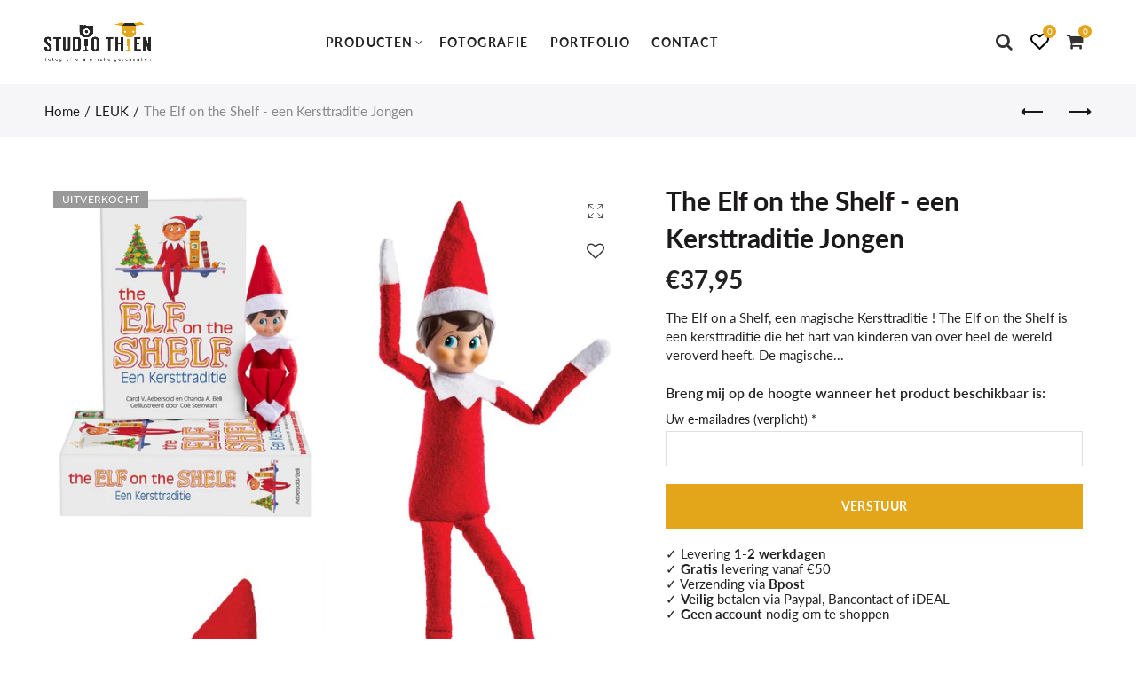

--- FILE ---
content_type: text/html; charset=utf-8
request_url: https://studiothien.be/collections/leuk/products/the-elf-on-the-shelf-een-kersttraditie-jongen
body_size: 44111
content:
<!doctype html>
<html lang="nl" class="no-js">
<head>
  <meta charset="UTF-8">
  <meta http-equiv="X-UA-Compatible" content="IE=edge,chrome=1">
  <meta name="viewport" content="width=device-width, initial-scale=1.0, maximum-scale=1.0, user-scalable=no"><style type="text/css">/*! Bootstrap Reboot v4.1.1 */*,::after,::before{box-sizing:border-box}html{font-family:sans-serif;line-height:1.15;-webkit-text-size-adjust:100%;-ms-text-size-adjust:100%;-ms-overflow-style:scrollbar;-webkit-tap-highlight-color:transparent}@-ms-viewport{width:device-width}article,aside,figcaption,figure,footer,header,hgroup,main,nav,section{display:block}body{margin:0;font-family:-apple-system,BlinkMacSystemFont,"Segoe UI",Roboto,"Helvetica Neue",Arial,sans-serif,"Apple Color Emoji","Segoe UI Emoji","Segoe UI Symbol";font-size:1rem;font-weight:400;line-height:1.5;color:#212529;text-align:left;background-color:#fff}[tabindex="-1"]:focus{outline:0!important}hr{box-sizing:content-box;height:0;overflow:visible}h1,h2,h3,h4,h5,h6{margin-top:0;margin-bottom:.5rem}p{margin-top:0;margin-bottom:1rem}abbr[data-original-title],abbr[title]{text-decoration:underline;-webkit-text-decoration:underline dotted;text-decoration:underline dotted;cursor:help;border-bottom:0}address{margin-bottom:1rem;font-style:normal;line-height:inherit}dl,ol,ul{margin-top:0;margin-bottom:1rem}ol ol,ol ul,ul ol,ul ul{margin-bottom:0}dt{font-weight:700}dd{margin-bottom:.5rem;margin-left:0}blockquote{margin:0 0 1rem}dfn{font-style:italic}b,strong{font-weight:bolder}small{font-size:80%}sub,sup{position:relative;font-size:75%;line-height:0;vertical-align:baseline}sub{bottom:-.25em}sup{top:-.5em}a{color:#333;text-decoration:none;background-color:transparent;-webkit-text-decoration-skip:objects}a:hover{color:#0056b3;text-decoration:underline}a:not([href]):not([tabindex]){color:inherit;text-decoration:none}a:not([href]):not([tabindex]):focus,a:not([href]):not([tabindex]):hover{color:inherit;text-decoration:none}a:not([href]):not([tabindex]):focus{outline:0}code,kbd,pre,samp{font-family:SFMono-Regular,Menlo,Monaco,Consolas,"Liberation Mono","Courier New",monospace;font-size:1em}pre{margin-top:0;margin-bottom:1rem;overflow:auto;-ms-overflow-style:scrollbar}figure{margin:0 0 1rem}img{vertical-align:middle;border-style:none}svg:not(:root){overflow:hidden}table{border-collapse:collapse}caption{padding-top:.75rem;padding-bottom:.75rem;color:#6c757d;text-align:left;caption-side:bottom}th{text-align:inherit}label{display:inline-block;margin-bottom:.5rem}button{border-radius:0}button:focus{outline:1px dotted;outline:5px auto -webkit-focus-ring-color}button,input,optgroup,select,textarea{margin:0;font-family:inherit;font-size:inherit;line-height:inherit}button,input{overflow:visible}button,select{text-transform:none}[type=reset],[type=submit],button,html [type=button]{-webkit-appearance:button}[type=button]::-moz-focus-inner,[type=reset]::-moz-focus-inner,[type=submit]::-moz-focus-inner,button::-moz-focus-inner{padding:0;border-style:none}input[type=checkbox],input[type=radio]{box-sizing:border-box;padding:0}input[type=date],input[type=datetime-local],input[type=month],input[type=time]{-webkit-appearance:listbox}textarea{overflow:auto;resize:vertical}fieldset{min-width:0;padding:0;margin:0;border:0}legend{display:block;width:100%;max-width:100%;padding:0;margin-bottom:.5rem;font-size:1.5rem;line-height:inherit;color:inherit;white-space:normal}progress{vertical-align:baseline}[type=number]::-webkit-inner-spin-button,[type=number]::-webkit-outer-spin-button{height:auto}[type=search]{outline-offset:-2px;-webkit-appearance:none}[type=search]::-webkit-search-cancel-button,[type=search]::-webkit-search-decoration{-webkit-appearance:none}::-webkit-file-upload-button{font:inherit;-webkit-appearance:button}output{display:inline-block}summary{display:list-item;cursor:pointer}template{display:none}[hidden]{display:none!important}/*! Bootstrap Grid v4.1.1 */@-ms-viewport{width:device-width}html{box-sizing:border-box;-ms-overflow-style:scrollbar}*,::after,::before{box-sizing:inherit}label{display:block;font-size:14px;color:#1b1919;font-weight:400;margin-bottom:5px;vertical-align:middle}input[type=date],input[type=email],input[type=number],input[type=password],input[type=tel],input[type=telephone],input[type=text],input[type=url],select,textarea{width:100%;height:40px;border:1px solid rgba(129,129,129,.25);font-size:14px;line-height:18px;padding:0 10px;transition:border-color .5s;box-shadow:none;border-radius:0}input[type=date],input[type=email],input[type=number],input[type=password],input[type=search],input[type=tel],input[type=telephone],input[type=text],input[type=url],textarea{-webkit-appearance:none;-moz-appearance:none;appearance:none}textarea{height:auto;line-height:1.5;padding:10px 15px}.container{width:100%;padding-right:10px;padding-left:10px;margin-right:auto;margin-left:auto}.nt-full{position:relative;width:100%}button[disabled],html input[disabled]{cursor:default}.nt_search_results .product_item.four,.nt_search_results .product_item.one,.nt_search_results .product_item.three,.nt_search_results .product_item.two{display:none}@media (min-width:768px){.container{max-width:100%}.more_result.five{display:none}.nt_search_results .product_item.four{display:block}}@media (min-width:992px){.container{max-width:970px}.more_result.four{display:none}.nt_search_results .product_item.three{display:block}}@media (min-width:1200px){.container{max-width:1170px}.more_result.three{display:none}.nt_search_results .product_item.two{display:block}}@media (min-width:1230px){.container{max-width:1200px}}@media (min-width:1440px){.col-lg-18{-ms-flex:0 0 12.5%!important;flex:0 0 12.5%!important;max-width:12.5%!important}.more_result.two{display:none}.nt_search_results .product_item.four,.nt_search_results .product_item.one,.nt_search_results .product_item.three,.nt_search_results .product_item.two{display:block}}.no-js .js{display:none}.nt_slideshow .nt-carousel{visibility:visible;opacity:1}.container-fluid{width:100%;padding-right:10px;padding-left:10px;margin-right:auto;margin-left:auto}.row{display:-ms-flexbox;display:flex;-ms-flex-wrap:wrap;flex-wrap:wrap;margin-right:-10px;margin-left:-10px}.no-gutters{margin-right:0;margin-left:0}.no-gutters>.col,.no-gutters>[class*=col-]{padding-right:0;padding-left:0}.col,.col-1,.col-10,.col-11,.col-12,.col-2,.col-3,.col-4,.col-5,.col-6,.col-7,.col-8,.col-9,.col-auto,.col-lg,.col-lg-1,.col-lg-10,.col-lg-11,.col-lg-12,.col-lg-2,.col-lg-3,.col-lg-4,.col-lg-5,.col-lg-6,.col-lg-7,.col-lg-8,.col-lg-9,.col-lg-auto,.col-md,.col-md-1,.col-md-10,.col-md-11,.col-md-12,.col-md-2,.col-md-3,.col-md-4,.col-md-5,.col-md-6,.col-md-7,.col-md-8,.col-md-9,.col-md-auto,.col-sm,.col-sm-1,.col-sm-10,.col-sm-11,.col-sm-12,.col-sm-2,.col-sm-3,.col-sm-4,.col-sm-5,.col-sm-6,.col-sm-7,.col-sm-8,.col-sm-9,.col-sm-auto,.col-xl,.col-xl-1,.col-xl-10,.col-xl-11,.col-xl-12,.col-xl-2,.col-xl-3,.col-xl-4,.col-xl-5,.col-xl-6,.col-xl-7,.col-xl-8,.col-xl-9,.col-xl-auto{position:relative;width:100%;min-height:1px;padding-right:10px;padding-left:10px}.col{-ms-flex-preferred-size:0;flex-basis:0;-ms-flex-positive:1;flex-grow:1;max-width:100%}.col-auto{-ms-flex:0 0 auto;flex:0 0 auto;width:auto;max-width:none}.col-1{-ms-flex:0 0 8.333333%;flex:0 0 8.333333%;max-width:8.333333%}.col-2{-ms-flex:0 0 16.666667%;flex:0 0 16.666667%;max-width:16.666667%}.col-3{-ms-flex:0 0 25%;flex:0 0 25%;max-width:25%}.col-4{-ms-flex:0 0 33.333333%;flex:0 0 33.333333%;max-width:33.333333%}.col-5{-ms-flex:0 0 41.666667%;flex:0 0 41.666667%;max-width:41.666667%}.col-6{-ms-flex:0 0 50%;flex:0 0 50%;max-width:50%}.col-7{-ms-flex:0 0 58.333333%;flex:0 0 58.333333%;max-width:58.333333%}.col-8{-ms-flex:0 0 66.666667%;flex:0 0 66.666667%;max-width:66.666667%}.col-9{-ms-flex:0 0 75%;flex:0 0 75%;max-width:75%}.col-10{-ms-flex:0 0 83.333333%;flex:0 0 83.333333%;max-width:83.333333%}.col-11{-ms-flex:0 0 91.666667%;flex:0 0 91.666667%;max-width:91.666667%}.col-12{-ms-flex:0 0 100%;flex:0 0 100%;max-width:100%}.order-first{-ms-flex-order:-1;order:-1}.order-last{-ms-flex-order:13;order:13}.order-0{-ms-flex-order:0;order:0}.order-1{-ms-flex-order:1;order:1}.order-2{-ms-flex-order:2;order:2}.order-3{-ms-flex-order:3;order:3}.order-4{-ms-flex-order:4;order:4}.order-5{-ms-flex-order:5;order:5}.order-6{-ms-flex-order:6;order:6}.order-7{-ms-flex-order:7;order:7}.order-8{-ms-flex-order:8;order:8}.order-9{-ms-flex-order:9;order:9}.order-10{-ms-flex-order:10;order:10}.order-11{-ms-flex-order:11;order:11}.order-12{-ms-flex-order:12;order:12}.offset-1{margin-left:8.333333%}.offset-2{margin-left:16.666667%}.offset-3{margin-left:25%}.offset-4{margin-left:33.333333%}.offset-5{margin-left:41.666667%}.offset-6{margin-left:50%}.offset-7{margin-left:58.333333%}.offset-8{margin-left:66.666667%}.offset-9{margin-left:75%}.offset-10{margin-left:83.333333%}.offset-11{margin-left:91.666667%}@media (min-width:576px){.col-sm{-ms-flex-preferred-size:0;flex-basis:0;-ms-flex-positive:1;flex-grow:1;max-width:100%}.col-sm-auto{-ms-flex:0 0 auto;flex:0 0 auto;width:auto;max-width:none}.col-sm-1{-ms-flex:0 0 8.333333%;flex:0 0 8.333333%;max-width:8.333333%}.col-sm-2{-ms-flex:0 0 16.666667%;flex:0 0 16.666667%;max-width:16.666667%}.col-sm-3{-ms-flex:0 0 25%;flex:0 0 25%;max-width:25%}.col-sm-4{-ms-flex:0 0 33.333333%;flex:0 0 33.333333%;max-width:33.333333%}.col-sm-5{-ms-flex:0 0 41.666667%;flex:0 0 41.666667%;max-width:41.666667%}.col-sm-6{-ms-flex:0 0 50%;flex:0 0 50%;max-width:50%}.col-sm-7{-ms-flex:0 0 58.333333%;flex:0 0 58.333333%;max-width:58.333333%}.col-sm-8{-ms-flex:0 0 66.666667%;flex:0 0 66.666667%;max-width:66.666667%}.col-sm-9{-ms-flex:0 0 75%;flex:0 0 75%;max-width:75%}.col-sm-10{-ms-flex:0 0 83.333333%;flex:0 0 83.333333%;max-width:83.333333%}.col-sm-11{-ms-flex:0 0 91.666667%;flex:0 0 91.666667%;max-width:91.666667%}.col-sm-12{-ms-flex:0 0 100%;flex:0 0 100%;max-width:100%}.order-sm-first{-ms-flex-order:-1;order:-1}.order-sm-last{-ms-flex-order:13;order:13}.order-sm-0{-ms-flex-order:0;order:0}.order-sm-1{-ms-flex-order:1;order:1}.order-sm-2{-ms-flex-order:2;order:2}.order-sm-3{-ms-flex-order:3;order:3}.order-sm-4{-ms-flex-order:4;order:4}.order-sm-5{-ms-flex-order:5;order:5}.order-sm-6{-ms-flex-order:6;order:6}.order-sm-7{-ms-flex-order:7;order:7}.order-sm-8{-ms-flex-order:8;order:8}.order-sm-9{-ms-flex-order:9;order:9}.order-sm-10{-ms-flex-order:10;order:10}.order-sm-11{-ms-flex-order:11;order:11}.order-sm-12{-ms-flex-order:12;order:12}.offset-sm-0{margin-left:0}.offset-sm-1{margin-left:8.333333%}.offset-sm-2{margin-left:16.666667%}.offset-sm-3{margin-left:25%}.offset-sm-4{margin-left:33.333333%}.offset-sm-5{margin-left:41.666667%}.offset-sm-6{margin-left:50%}.offset-sm-7{margin-left:58.333333%}.offset-sm-8{margin-left:66.666667%}.offset-sm-9{margin-left:75%}.offset-sm-10{margin-left:83.333333%}.offset-sm-11{margin-left:91.666667%}}@media (min-width:768px){.col-md{-ms-flex-preferred-size:0;flex-basis:0;-ms-flex-positive:1;flex-grow:1;max-width:100%}.col-md-auto{-ms-flex:0 0 auto;flex:0 0 auto;width:auto;max-width:none}.col-md-1{-ms-flex:0 0 8.333333%;flex:0 0 8.333333%;max-width:8.333333%}.col-md-2{-ms-flex:0 0 16.666667%;flex:0 0 16.666667%;max-width:16.666667%}.col-md-3{-ms-flex:0 0 25%;flex:0 0 25%;max-width:25%}.col-md-4{-ms-flex:0 0 33.333333%;flex:0 0 33.333333%;max-width:33.333333%}.col-md-5{-ms-flex:0 0 41.666667%;flex:0 0 41.666667%;max-width:41.666667%}.col-md-6{-ms-flex:0 0 50%;flex:0 0 50%;max-width:50%}.col-md-7{-ms-flex:0 0 58.333333%;flex:0 0 58.333333%;max-width:58.333333%}.col-md-8{-ms-flex:0 0 66.666667%;flex:0 0 66.666667%;max-width:66.666667%}.col-md-9{-ms-flex:0 0 75%;flex:0 0 75%;max-width:75%}.col-md-10{-ms-flex:0 0 83.333333%;flex:0 0 83.333333%;max-width:83.333333%}.col-md-11{-ms-flex:0 0 91.666667%;flex:0 0 91.666667%;max-width:91.666667%}.col-md-12{-ms-flex:0 0 100%;flex:0 0 100%;max-width:100%}.col-md-15{-ms-flex:0 0 20%;flex:0 0 20%;max-width:20%}.order-md-first{-ms-flex-order:-1;order:-1}.order-md-last{-ms-flex-order:13;order:13}.order-md-0{-ms-flex-order:0;order:0}.order-md-1{-ms-flex-order:1;order:1}.order-md-2{-ms-flex-order:2;order:2}.order-md-3{-ms-flex-order:3;order:3}.order-md-4{-ms-flex-order:4;order:4}.order-md-5{-ms-flex-order:5;order:5}.order-md-6{-ms-flex-order:6;order:6}.order-md-7{-ms-flex-order:7;order:7}.order-md-8{-ms-flex-order:8;order:8}.order-md-9{-ms-flex-order:9;order:9}.order-md-10{-ms-flex-order:10;order:10}.order-md-11{-ms-flex-order:11;order:11}.order-md-12{-ms-flex-order:12;order:12}.offset-md-0{margin-left:0}.offset-md-1{margin-left:8.333333%}.offset-md-2{margin-left:16.666667%}.offset-md-3{margin-left:25%}.offset-md-4{margin-left:33.333333%}.offset-md-5{margin-left:41.666667%}.offset-md-6{margin-left:50%}.offset-md-7{margin-left:58.333333%}.offset-md-8{margin-left:66.666667%}.offset-md-9{margin-left:75%}.offset-md-10{margin-left:83.333333%}.offset-md-11{margin-left:91.666667%}}@media (min-width:992px){.col-lg{-ms-flex-preferred-size:0;flex-basis:0;-ms-flex-positive:1;flex-grow:1;max-width:100%}.col-lg-auto{-ms-flex:0 0 auto;flex:0 0 auto;width:auto;max-width:none}.col-lg-1{-ms-flex:0 0 8.333333%;flex:0 0 8.333333%;max-width:8.333333%}.col-lg-2{-ms-flex:0 0 16.666667%;flex:0 0 16.666667%;max-width:16.666667%}.col-lg-3{-ms-flex:0 0 25%;flex:0 0 25%;max-width:25%}.col-lg-4{-ms-flex:0 0 33.333333%;flex:0 0 33.333333%;max-width:33.333333%}.col-lg-5{-ms-flex:0 0 41.666667%;flex:0 0 41.666667%;max-width:41.666667%}.col-lg-6{-ms-flex:0 0 50%;flex:0 0 50%;max-width:50%}.col-lg-7{-ms-flex:0 0 58.333333%;flex:0 0 58.333333%;max-width:58.333333%}.col-lg-8{-ms-flex:0 0 66.666667%;flex:0 0 66.666667%;max-width:66.666667%}.col-lg-9{-ms-flex:0 0 75%;flex:0 0 75%;max-width:75%}.col-lg-10{-ms-flex:0 0 83.333333%;flex:0 0 83.333333%;max-width:83.333333%}.col-lg-11{-ms-flex:0 0 91.666667%;flex:0 0 91.666667%;max-width:91.666667%}.col-lg-12{-ms-flex:0 0 100%;flex:0 0 100%;max-width:100%}.col-lg-15{-ms-flex:0 0 20%;flex:0 0 20%;max-width:20%}.order-lg-first{-ms-flex-order:-1;order:-1}.order-lg-last{-ms-flex-order:13;order:13}.order-lg-0{-ms-flex-order:0;order:0}.order-lg-1{-ms-flex-order:1;order:1}.order-lg-2{-ms-flex-order:2;order:2}.order-lg-3{-ms-flex-order:3;order:3}.order-lg-4{-ms-flex-order:4;order:4}.order-lg-5{-ms-flex-order:5;order:5}.order-lg-6{-ms-flex-order:6;order:6}.order-lg-7{-ms-flex-order:7;order:7}.order-lg-8{-ms-flex-order:8;order:8}.order-lg-9{-ms-flex-order:9;order:9}.order-lg-10{-ms-flex-order:10;order:10}.order-lg-11{-ms-flex-order:11;order:11}.order-lg-12{-ms-flex-order:12;order:12}.offset-lg-0{margin-left:0}.offset-lg-1{margin-left:8.333333%}.offset-lg-2{margin-left:16.666667%}.offset-lg-3{margin-left:25%}.offset-lg-4{margin-left:33.333333%}.offset-lg-5{margin-left:41.666667%}.offset-lg-6{margin-left:50%}.offset-lg-7{margin-left:58.333333%}.offset-lg-8{margin-left:66.666667%}.offset-lg-9{margin-left:75%}.offset-lg-10{margin-left:83.333333%}.offset-lg-11{margin-left:91.666667%}}@media (min-width:1200px){.col-xl{-ms-flex-preferred-size:0;flex-basis:0;-ms-flex-positive:1;flex-grow:1;max-width:100%}.col-xl-auto{-ms-flex:0 0 auto;flex:0 0 auto;width:auto;max-width:none}.col-xl-1{-ms-flex:0 0 8.333333%;flex:0 0 8.333333%;max-width:8.333333%}.col-xl-2{-ms-flex:0 0 16.666667%;flex:0 0 16.666667%;max-width:16.666667%}.col-xl-3{-ms-flex:0 0 25%;flex:0 0 25%;max-width:25%}.col-xl-4{-ms-flex:0 0 33.333333%;flex:0 0 33.333333%;max-width:33.333333%}.col-xl-5{-ms-flex:0 0 41.666667%;flex:0 0 41.666667%;max-width:41.666667%}.col-xl-6{-ms-flex:0 0 50%;flex:0 0 50%;max-width:50%}.col-xl-7{-ms-flex:0 0 58.333333%;flex:0 0 58.333333%;max-width:58.333333%}.col-xl-8{-ms-flex:0 0 66.666667%;flex:0 0 66.666667%;max-width:66.666667%}.col-xl-9{-ms-flex:0 0 75%;flex:0 0 75%;max-width:75%}.col-xl-10{-ms-flex:0 0 83.333333%;flex:0 0 83.333333%;max-width:83.333333%}.col-xl-11{-ms-flex:0 0 91.666667%;flex:0 0 91.666667%;max-width:91.666667%}.col-xl-12{-ms-flex:0 0 100%;flex:0 0 100%;max-width:100%}.order-xl-first{-ms-flex-order:-1;order:-1}.order-xl-last{-ms-flex-order:13;order:13}.order-xl-0{-ms-flex-order:0;order:0}.order-xl-1{-ms-flex-order:1;order:1}.order-xl-2{-ms-flex-order:2;order:2}.order-xl-3{-ms-flex-order:3;order:3}.order-xl-4{-ms-flex-order:4;order:4}.order-xl-5{-ms-flex-order:5;order:5}.order-xl-6{-ms-flex-order:6;order:6}.order-xl-7{-ms-flex-order:7;order:7}.order-xl-8{-ms-flex-order:8;order:8}.order-xl-9{-ms-flex-order:9;order:9}.order-xl-10{-ms-flex-order:10;order:10}.order-xl-11{-ms-flex-order:11;order:11}.order-xl-12{-ms-flex-order:12;order:12}.offset-xl-0{margin-left:0}.offset-xl-1{margin-left:8.333333%}.offset-xl-2{margin-left:16.666667%}.offset-xl-3{margin-left:25%}.offset-xl-4{margin-left:33.333333%}.offset-xl-5{margin-left:41.666667%}.offset-xl-6{margin-left:50%}.offset-xl-7{margin-left:58.333333%}.offset-xl-8{margin-left:66.666667%}.offset-xl-9{margin-left:75%}.offset-xl-10{margin-left:83.333333%}.offset-xl-11{margin-left:91.666667%}}/* Slider */.slick-slider{position:relative;display:block;box-sizing:border-box;-webkit-user-select:none;-moz-user-select:none;-ms-user-select:none;user-select:none;-webkit-touch-callout:none;-khtml-user-select:none;-ms-touch-action:pan-y;touch-action:pan-y;-webkit-tap-highlight-color:transparent}.slick-list{position:relative;display:block;overflow:hidden;margin:0;padding:0}.slick-list:focus{outline:0}.slick-list.dragging{cursor:pointer;cursor:hand}.slick-slider .slick-list,.slick-slider .slick-track{-webkit-transform:translate3d(0,0,0);-moz-transform:translate3d(0,0,0);-ms-transform:translate3d(0,0,0);-o-transform:translate3d(0,0,0);transform:translate3d(0,0,0)}.slick-track{position:relative;top:0;left:0;display:block}.slick-track:after,.slick-track:before{display:table;content:''}.slick-track:after{clear:both}.slick-loading .slick-track{visibility:hidden}.slick-slide{display:none;float:left;height:100%;min-height:1px;outline:0}body.rtl .slick-slide{float:right}.slick-slide.slick-loading img{display:none}.slick-slide.dragging img{pointer-events:none}.slick-initialized .slick-slide{display:block}.slick-loading .slick-slide{visibility:hidden}.slick-vertical .slick-slide{display:block;height:auto;border:1px solid transparent}.slick-arrow.slick-hidden{display:none}.slick-next,.slick-prev{position:absolute;top:50%;color:#000;display:inline-block;text-align:center;cursor:pointer;zoom:1;opacity:0;margin:0;font-size:0;border:0;background:0 0;z-index:2;filter:Alpha(Opacity=0);transform:translateY(-50%);-o-transform:translateY(-50%);-webkit-transform:translateY(-50%);-moz-transform:translateY(-50%);-sand-transform:translateY(-50%);-ms-transform:translateY(-50%);-o-transition:all .25s ease;-moz-transition:all .25s ease;-webkit-transition:all .25s ease;transition:all .25s ease}.slick-prev{left:-20px}.slick-next{right:-20px}.slick-slider:hover .slick-prev{left:-47px}.slick-slider:hover .slick-next{right:-47px}.slick-slider>.slick-arrow.slick-disabled,.slick-slider>.slick-arrow.slick-disabled:before{color:rgba(0,0,0,.3);cursor:default}.slick-slider>.slick-arrow:before{display:block;content:"\e605";font-family:simple-line-icons;width:55px;font-size:36px;height:55px;line-height:55px}.slick-slider>.slick-arrow.slick-next:before{content:"\e606"}.slick-slider:hover .slick-arrow{opacity:1}.cd-quick-view .slick-slider:hover .slick-arrow,.popup-quick-view .slick-slider:hover .slick-arrow{right:0}.cd-quick-view .slick-slider:hover .slick-prev,.popup-quick-view .slick-slider:hover .slick-prev{left:0}.slick-slider .slick-arrow:hover:not(.slick-disabled){color:rgba(0,0,0,.6)}.slick-slider .slick-arrow:focus{outline:0}.slick-dotted.slick-slider{margin-bottom:30px}.slick-dots{position:absolute;bottom:15px;display:block;width:100%;padding:0;margin:0;list-style:none;text-align:center;z-index:999}.products.jas-carousel ul.slick-dots{position:static}.slick-dots li{position:relative;display:inline-block;width:10px;height:10px;margin:0 5px;padding:0;cursor:pointer}.slick-dots li button{font-size:0;line-height:0;display:block;width:10px;height:10px;padding:5px;cursor:pointer;color:transparent;border:0;outline:0;background:0 0!important}.slick-dots li button:focus,.slick-dots li button:hover{outline:0}.slick-dots li button:focus:before,.slick-dots li button:hover:before{opacity:1}.slick-dots li button:before{font-size:0;position:absolute;top:0;left:0;width:10px;height:10px;content:'';text-align:center;opacity:.25;background-color:#000;border-radius: 50%;-webkit-font-smoothing:antialiased;-moz-osx-font-smoothing:grayscale}.slick-dots li.slick-active button:before{opacity:.75;color:#000}.slick-loading .slick-list {background: #fff url('//studiothien.be/cdn/shop/t/2/assets/ajax-loader.gif?v=41356863302472015721585737189') center center no-repeat;}img.lazyload,img.lazyloading,.main-img img,.back-img img {width: 100%}.color-scheme-light .nasa-opening-time li {border-bottom: 1px solid rgba(255,255,255,.1);}.p-nav img.lazyload,.p-nav img.lazyloading{opacity: 0}.nt-wrap-lazy:before {content: "";display: block;width: 100%;height: 100%;left: 0;top: 0;background-color: #f5f5f5;position: absolute;opacity: 1;visibility: visible;-webkit-transition: opacity .25s ease,visibility .25s ease;transition: opacity .25s ease,visibility .25s ease;}.lazyloaded + .nt-wrap-lazy, .lazyloaded >.nt-wrap-lazy{display: none;}.lazyloaded + .nt-wrap-lazy:after, .lazyloaded >.nt-wrap-lazy:after, .lazyloaded + .nt-wrap-lazy:before, .lazyloaded >.nt-wrap-lazy:before {opacity: 0;visibility: hidden;}.equal-nt [class*="lazyload"]:before {content: '';display: block;height: 0;width: 100%; /*padding-top: 127.7777778%; */}.equal-nt.ratio8_5 [class*="lazyload"]:before{padding-top: 62.5%;}.equal-nt.ratio3_2 [class*="lazyload"]:before{padding-top: 66.66%;}.equal-nt.ratio2_1 [class*="lazyload"]:before{padding-top: 50%;}.equal-nt.ratio1_2 [class*="lazyload"]:before{padding-top: 200%;}.equal-nt.ratio4_3 [class*="lazyload"]:before{padding-top: 75%;}.equal-nt.ratio16_9 [class*="lazyload"]:before{padding-top: 56.25%;}.equal-nt.ratio1_1 [class*="lazyload"]:before{padding-top: 100%;}.equal-nt.ratio_nt [class*="lazyload"]:before{padding-top: 127.7777778%;}.equal-nt.ratio2_3 [class*="lazyload"]:before {padding-top: 150%;}.nt_bg_lz.lazyload,.nt_bg_lz.lazyloading {background-color: #f5f5f5;background-image: none !important;}.equal-nt [class*="lazyload"] {display: block;width: 100%;height: 100%;position: relative;background-repeat: no-repeat;background-size: contain;}.equal-nt.nt_contain [class*="lazyload"] {background-size: contain}.equal-nt .back-img[class*="lazyload"] { position: absolute}.equal-nt.position_1 [class*="lazyload"]{background-position: left top}.equal-nt.position_2 [class*="lazyload"]{background-position: left center}.equal-nt.position_3 [class*="lazyload"]{background-position: left bottom}.equal-nt.position_4 [class*="lazyload"]{background-position: right top}.equal-nt.position_5 [class*="lazyload"]{background-position: right center}.equal-nt.position_6 [class*="lazyload"]{background-position: right bottom}.equal-nt.position_7 [class*="lazyload"]{background-position: center top}.equal-nt.position_8 [class*="lazyload"]{background-position: center center}.equal-nt.position_9 [class*="lazyload"]{background-position: center bottom}.price del {font-size: 13px;font-weight: normal;color: #555 }.price ins {text-decoration: none;background-color: transparent;padding: 0;opacity: 1;color: #f76b6a;}.nasa-row {margin-left: -.68966em;margin-right: -.68966em;}.nasa-row:before, .nasa-row:after {content: " ";display: table;}.nasa-row:after {clear: both;}.nasa-col {padding-left: .68966em;padding-right: .68966em;}.nt-banner-image {background-size: cover;background-repeat: no-repeat;background-position: 50% 50%;} .nasa-full-to-left .nt-banner-image,.nasa-full-to-right .nt-banner-image{margin-bottom: 10px;}.pin__type .open-qv-mpf,.nt-grid-item .open-qv-mpf {display: none}.product-images-slider_on {margin-bottom: 0 !important}.nt_slick_op {visibility: hidden;opacity: 0;}.nt_slick_op.slick-initialized {visibility: visible;opacity: 1;}.nt-full .slick-slider .slick-prev {left: 20px}.nt-full .slick-slider .slick-next {right: 20px}.nt-full .slick-slider:hover .slick-prev {left: 0}.nt-full .slick-slider:hover .slick-next {right: 0}.burger-icon {display: block;height: 1px;width: 30px;margin-bottom: 8px;background-color: #000;background-color: currentColor;transition: all 0.25s ease-out;}.burger-icon--mid {width: 18px}.burger-icon--bottom {margin-bottom: 0 !important}@font-face {font-family: "icons";src: url('//studiothien.be/cdn/shop/t/2/assets/icons.eot?v=163758654868947677581585737199');src: url('//studiothien.be/cdn/shop/t/2/assets/icons.eot?v=163758654868947677581585737199#iefix') format("embedded-opentype"),url('//studiothien.be/cdn/shop/t/2/assets/icons.woff?v=40388578414565558281585737201') format("woff"),url('//studiothien.be/cdn/shop/t/2/assets/icons.ttf?v=7314568078299467091585737201') format("truetype"),url('//studiothien.be/cdn/shop/t/2/assets/icons.svg?v=18544992770120008361585737200#timber-icons') format("svg");font-weight: normal;font-style: normal;}.icon-fallback-text .icon {display: none;}.payment-icons .icon-fallback-text .icon {display: inline-block;}.payment-icons .icon-fallback-text .fallback-text {clip: rect(0 0 0 0);overflow: hidden;position: absolute;height: 1px;width: 1px;}.payment-icons .icon:before {display: none;}.payment-icons .icon:before {display: inline;font-family: "icons";text-decoration: none;speak: none;font-style: normal;font-weight: normal;font-variant: normal;text-transform: none;line-height: 1;-webkit-font-smoothing: antialiased;-moz-osx-font-smoothing: grayscale;}.payment-icons .icon-amazon_payments:before {content: "\e908";}.payment-icons .icon-american_express:before {content: "\41";}.payment-icons .icon-apple_pay:before {content: "\e907";}.payment-icons .icon-arrow-down:before {content: "\34";}.payment-icons .icon-bitcoin:before {content: "\42";}.payment-icons .icon-cart:before {content: "\5b";}.payment-icons .icon-cirrus:before {content: "\43";}.payment-icons .icon-dankort:before {content: "\64";}.payment-icons .icon-diners_club:before {content: "\63";}.payment-icons .icon-discover:before {content: "\44";}.payment-icons .icon-dogecoin:before {content: "\e900";}.payment-icons .icon-dwolla:before {content: "\e901";}.payment-icons .icon-facebook:before {content: "\66";}.payment-icons .icon-fancy:before {content: "\46";}.payment-icons .icon-forbrugsforeningen:before {content: "\e902";}.payment-icons .icon-google_pay:before {content: "\e90c";}.payment-icons .icon-google_plus:before {content: "\e905";}.payment-icons .icon-grid-view:before {content: "\e603";}.payment-icons .icon-hamburger:before {content: "\e600";}.payment-icons .icon-instagram:before {content: "\e903";}.payment-icons .icon-interac:before {content: "\49";}.payment-icons .icon-jcb:before {content: "\4a";}.payment-icons .icon-klarna:before {content: "\e90a";}.payment-icons .icon-list-view:before {content: "\e604";}.payment-icons .icon-litecoin:before {content: "\e904";}.payment-icons .icon-maestro:before {content: "\6d";}.payment-icons .icon-master:before {content: "\4d";}.payment-icons .icon-minus:before {content: "\e602";}.payment-icons .icon-paypal:before {content: "\50";}.payment-icons .icon-pin:before {content: "\e909";}.payment-icons .icon-pinterest:before {content: "\70";}.payment-icons .icon-plus:before {content: "\e605";}.payment-icons .icon-rss:before {content: "\72";}.payment-icons .icon-search:before {content: "\73";}.payment-icons .icon-shopify_pay:before {content: "\e90b";}.payment-icons .icon-snapchat:before {content: "\e906";}.payment-icons .icon-tumblr:before {content: "\74";}.payment-icons .icon-twitter:before {content: "\54";}.payment-icons .icon-vimeo:before {content: "\76";}.payment-icons .icon-visa:before {content: "\56";}.payment-icons .icon-x:before {content: "\78";}.payment-icons .icon-youtube:before {content: "\79";}.payment-icons {-webkit-user-select: none;-moz-user-select: none;-ms-user-select: none;-o-user-select: none;user-select: none;cursor: default;}.payment-icons li {margin: 0 7.5px !important;color: #59756f;cursor: default;}.payment-icons .icon {font-size: 30px;line-height: 30px;}.payment-icons .icon-shopify_pay {font-size: 25px;line-height: 25px;}.payment-icons .fallback-text {text-transform: capitalize;}.payment-icon.svg{display: inline-block;margin: 0 !important;line-height: 1;}.payment-icon.svg .icon {width: 38px;height: 24px;}.sp-col-switch .one,.pswp__share-tooltip a.pswp__share--download {display: none}.wrapper-contetn_full .container {/* width: 95%; */max-width: 100%;padding-left: 20px;padding-right: 20px;}.wrapper-boxed .global-wrapper {max-width: 1220px;overflow: hidden;margin: 0 auto;box-shadow: 0 1px 5px rgba(190,190,190,.26);}.wrapper-boxed .header-banner {max-width: 1200px;margin: 0 auto;}.wrapper-boxed .site_header.live_stuck {left: auto;right: auto; max-width: 1220px;}.wrapper-boxed #nt_backtop {bottom: 40px;right: 20px;}.wrapper-boxed.sticky-footer-on .footer-container {right: auto;left: auto;max-width: 1220px;width: 100%;}@media (min-width: 1620px) {.wrapper-wide .container {max-width: 1600px;/* width: 95%; */}}.wrapper-contetn_full .nt-pagination,.wrapper-wide .nt-pagination {max-width: 100%;}.announcement_bar {background-color: #446084;min-height: 35px;display: table;vertical-align: middle;line-height: 1.5;opacity: 1;-webkit-transform: translate3d(0, 0, 0);transform: translate3d(0, 0, 0); -webkit-transition: all 0.2s;-moz-transition: all 0.2s;-o-transition: all 0.2s;transition: all 0.2s;}.hidden_an_bar .announcement_bar { opacity: 0; min-height: 0;-webkit-transform: translate3d(0, -100%, 0);transform: translate3d(0, -100%, 0);}.announcement_bar>a { padding: 5px 0;display: table-cell;vertical-align: middle;}.color-scheme-dark .close_an_bar svg path {fill: #333}.ellesi-gmap.nt-gmap {height: 100%;min-height: 500px;}.with_featured_img .wrap_cat {position: relative}/* nanoScroller */.nt-scroll { /*position: absolute;top: 0;right: 0;bottom: 0;left: 0;overflow: hidden; */-webkit-box-flex: 1;-ms-flex: 1 1 auto;flex: 1 1 auto;width: 100%;height: 100%;position: relative;overflow: hidden;}.nt-scroll .nt-scroll-content {padding-right: 0;position: absolute;top: 0;right: 0;bottom: 0;left: 0;overflow: scroll;overflow-x: hidden;-webkit-overflow-scrolling: touch;}.nt-scroll .nt-scroll-content:focus {outline: none;}.nt-scroll .nt-scroll-content::-webkit-scrollbar,.footer__collapsed .footer_contact_logo .widget-title{display: none;}.nt-scroll-pane {width: 2px;background: rgba(0, 0, 0, 0.05);position: absolute;top: 0;right: 0;bottom: 0;visibility : hidden\9; opacity: .01;-webkit-transition: .2s;-moz-transition : .2s;-o-transition : .2s;transition: .2s;-moz-border-radius: 5px;-webkit-border-radius : 5px;border-radius : 5px;}.nt-scroll-pane > .nt-scroll-slider {background: rgba(0, 0, 0, 0.7);position: relative;margin: 0 0px;}.has-scrollbar > .nt-scroll-content::-webkit-scrollbar {display: block;}.nt-scroll:hover > .nt-scroll-pane, .nt-scroll-quick:hover > .nt-scroll-pane, .nt-sidebar-scroll:hover > .nt-scroll-pane, .nt-scroll-pane.active, .nt-scroll-pane.flashed { visibility : visible\9;opacity: 0.99;}.nt_ajaxFilter .widget .nt-scroll,.nt_sidebarfilter .widget .nt-scroll{max-height: 200px;position: relative;}.mask-overlay {position: fixed;top: 0;left: 0;width: 100%;height: 100%;z-index: 999;opacity: 0;visibility: hidden;background-color: rgba(0,0,0,.7);-webkit-transition: opacity .25s ease,visibility 0s ease .25s;transition: opacity .25s ease,visibility 0s ease .25s;}.global-wrapper {overflow: hidden}.cart-opened .mask-overlay,.login-opened .mask-overlay, .menu-opened .mask-overlay,.filter_opened .mask-overlay,.default_opened .mask-overlay,.open_quickview .mask-overlay {opacity: 1;visibility: visible;-webkit-transition: opacity .25s ease,visibility 0s ease;transition: opacity .25s ease,visibility 0s ease;}.metro + .products-footer {margin-top: 30px}.nt-newsletter-popup.nt_non_img {max-width: 650px}.nt-newsletter-popup .signup-newsletter-form input[type='submit'] { min-width: 165px}.nt_popup_bg {background-repeat: no-repeat;background-position: center;background-size: cover;}.nt-popup-wrap {height: 100%;padding: 40px 20px 75px}.nt_new_checkzone.pa {bottom: 40px;left: 20px}#hideforever_ypop {display: inline;margin: -2px 5px 0 0;text-align: center;vertical-align: middle;}.banner_cookies {bottom: 0;left: 0;right: 0;color: #fff;z-index: 999999;padding: 15px 30px;background-color: rgba(0,0,0,.9);}.banner_cookies.animated {-webkit-animation-duration: .5s; animation-duration: .5s;}.banner_cookies.animated.rollIn,.banner_cookies.animated.swing,.banner_cookies.animated.shake,.banner_cookies.animated.wobble,.banner_cookies.animated.jello {-webkit-animation-duration: .85s; animation-duration: .85s;}.banner_cookies p>a {color: #fff;text-decoration: underline}.banner_cookies p>a:hover,.banner_cookies p>a:focus{opacity: .7}.banner_cookies_btn.btn_primary {width: auto;line-height: 44px;padding: 0 25px;border-radius: 3px;}.container_page h1, .container_page h2, .container_page h3, .container_page h4, .container_page h5, .container_page h6 {font-weight: bold}.countdown-time-simple {left: 10px;right: 10px;bottom: 10px;color: #fff;padding: 5px 0;opacity: 0;visibility: hidden;z-index: 6;-webkit-transition: opacity .3s ease-in-out;-moz-transition: opacity .3s ease-in-out;-o-transition: opacity .3s ease-in-out;transition: opacity .3s ease-in-out;}.countdown-time-simple:before {content: '';position: absolute;left: 0;width: 100%;top: 0;height: 100%;background-color: #f76b6a;opacity: 0.85;}.nt_slideshow_banner .countdown-time-simple.pa {position: relative;right: 0;left: 0;width: 70%;margin: 0 auto;}.nt_slideshow_banner .countdown-time-simple.pa h5 {margin: 0;font-size: 13px;line-height: inherit;letter-spacing: 0;}.nt_slideshow_banner .countdown-time-simple.default h5 {color: #fff}.countdown-time-simple.show { opacity: 1;visibility: visible}.countdown-time-simple.dark,.countdown-time-simple.dark .cw{font-weight: 700;color: #000}.countdown-time-simple.dark:before{background-color: #fff; border: 1px dashed #000}.countdown-time-simple.light,.countdown-time-simple.light .cw{font-weight: 700;color: #f76b6a}.countdown-time-simple.light:before{background-color: #fff;border: 1px dashed #f76b6a;}.countdown-time-simple.light_2,.countdown-time-simple.light_2 .cw{font-weight: 700;color: #95bf47}.countdown-time-simple.light_2:before{background-color: #fff;border: 1px dashed #95bf47;}button, html input[type="button"], input[type="reset"], input[type="submit"] {-webkit-appearance: button;cursor: pointer;}.p-nav.nt-carousel.left:not(.right),.p-nav.nt-group-carousel.left:not(.right){margin-right: -10px;}.p-nav.nt-carousel.right,.p-nav.nt-group-carousel.right{margin-left: -10px;}.template-product .p-nav.left .slick-slide { margin-bottom: 10px;padding: 1px}.template-product .p-nav.left .slick-slide:last-child { margin-bottom: 0}.selector-wrapper,.variations .swatches-select>.nt_unavailable,.variations.variant_simple .input-dropdown-inner .dropdown-list li.nt_soldout:before {display: none !important;}.variations .swatch:not(.style_color) .swatches-select>.nt_soldout:before{content: " ";position: absolute;top: 50%;right: 2px;margin-top: -1px;width: 95%; -webkit-width: calc(100% - 4px);-moz-width: calc(100% - 4px);width: calc(100% - 4px);height: 1px;display: inline-block;background-color: #777777;-webkit-transition: background-color .2s ease-in-out,transform .2s ease-in-out,width .2s ease-in-out;-moz-transition: background-color .2s ease-in-out,transform .2s ease-in-out,width .2s ease-in-out;-o-transition: background-color .2s ease-in-out,transform .2s ease-in-out,width .2s ease-in-out;transition: background-color .2s ease-in-out,transform .2s ease-in-out,width .2s ease-in-out;}.variations .swatch:not(.style_color) .swatches-select>.nt_soldout:hover:before,.variations .swatch:not(.style_color) .swatches-select>.is-selected.nt_soldout:before {background-color: #fff;}.variations .swatch.style_color .swatches-select>.nt_soldout.is-selected,.variations .swatch.style_color .swatches-select>.nt_soldout>span:before {background-image: url(//studiothien.be/cdn/shop/t/2/assets/sold_out.png?v=174504563296916457131585737232); background-size: cover; background-repeat: no-repeat; background-position: 0 0} .variations .swatch.style_color .swatches-select>.nt_soldout>span {position: relative}.variations .swatch.style_color .swatches-select>.nt_soldout>span:before {content: " ";position: absolute;width: 100%;height: 100%;top: 0;left: 0;bottom: 0;right: 0;display: block;z-index: 2;-webkit-border-radius: 50%;-moz-border-radius: 50%;border-radius: 50%;}.variations .swatch.style_color .swatches-select>.nt_soldout:not(.image-swatch)>span.bg_color_black:before{background-image: url(//studiothien.be/cdn/shop/t/2/assets/sold_out_white.png?v=86177204333887740271585737232)} .variations .swatches-select>li.nt_soldout a,.variations.variant_simple .input-dropdown-inner .dropdown-list li.current-item.nt_soldout a,.variations.variant_simple .input-dropdown-inner .dropdown-list li.nt_soldout a{ color: #d0c8c8 !important;}.variations.variant_simple .input-dropdown-inner .dropdown-list li.nt_soldout a {text-decoration: line-through;}span.nt_name_current {color: #f76b6a;text-transform: none;}.variant-quantity:not(.only_default) {display: none}.variant-quantity.is-visible {display: block;line-height: normal;font-weight: bold;/* color: #ec0101; */margin-top: -10px;}.square.variations .swatch__list--item ,.square.variations .swatch__list--item >span,.square_quick.variations .swatch__list--item ,.square_quick.variations .swatch__list--item >span,.square.swatch__list .swatch__list--item ,.square.swatch__list .swatch__list--item >span,.variations.square .swatch.style_color .swatches-select>.nt_soldout>span:before,.variations.square_quick .swatch.style_color .swatches-select>.nt_soldout>span:before{-webkit-border-radius: 0;-moz-border-radius:0;border-radius: 0;}.input-dropdown-inner {position: relative;display: block;}.input-dropdown-inner > a {position: relative;padding: 0 30px 0 15px;display: block;width: 100%;min-width: 100px;height: 35px;border: 1px solid rgba(168,168,168,.4);font-size: 14px;letter-spacing: .4px;text-align: left;color: inherit;line-height: 35px;text-transform: uppercase;text-overflow: ellipsis;white-space: nowrap;overflow: hidden;}.input-dropdown-inner.dd-shown> a {z-index: 400}.input-dropdown-inner > a::after { position: absolute;right: 15px;top: 0;}.dropdown-list {display: none;max-height: 230px;overflow: auto;overscroll-behavior-y: contain;-webkit-overflow-scrolling: touch;position: absolute;top: 100%;z-index: 300;width: 100%;background-color: #fff;padding: 10px 0;left: 0; border: 1px solid #ddd; border-top: 0;-webkit-box-shadow: 0px 0px 35px -10px rgba(0, 0, 0, 0.25);box-shadow: 0px 0px 35px -10px rgba(0, 0, 0, 0.25);}.swatch .dropdown-list li {padding: 0;border: 0;}.dropdown-list li a {font-size: 14px;display: block;color: #8b8b8b;text-overflow: ellipsis;white-space: nowrap;overflow-x: hidden;padding: 10px 15px;-webkit-transition: all .1s ease;-moz-transition: all .1s ease;-o-transition: all .1s ease;transition: all .1s ease;}.variations.variant_simple .input-dropdown-inner .dropdown-list li.is-selected:hover a, .variations.variant_simple .input-dropdown-inner .dropdown-list li:hover a {background-color: #f76b6a;color: #fff;}.variations.variant_simple .input-dropdown-inner .dropdown-list li.is-selected a {background-color: #f1f1f1;color: #545252;}/* .variations.variant_simple .input-dropdown-inner .dropdown-list {display: inline-block !important;visibility: hidden;opacity: 0;}.variations.variant_simple .input-dropdown-inner.dd-shown .dropdown-list {visibility: visible;opacity: 1;} */.image-swatch >span {background-repeat: no-repeat;background-position: center;background-size: 100%;}/* TABLE */.table-bordered-style th,.table-bordered-style td {border: 1px solid #EFEFEF;}table {width: 100%;margin-bottom: 50px;font-size: 14px;}table a {color: #2f2f2f;}table tr th {padding: 15px 10px;text-align: left;letter-spacing: 1px;font-size: 18px;font-weight: 600;text-transform: uppercase;line-height: 1.4;color: #1B1919;vertical-align: middle;border: none;border-bottom: 2px solid #EFEFEF;}table tr td {padding: 15px 12px;border: none;text-align: left;border-bottom: 1px solid #E6E6E6;}table tbody th,table tfoot th {border-bottom: 1px solid #E6E6E6;text-transform: none;}.responsive-table {overflow-x: auto;margin-bottom: 30px;}.responsive-table table {margin: 0;}.responsive-table .responsive-table {margin-bottom: 0px;overflow-x: visible;}.single-product-content .sp_tab-center + .tab-panels .shop_attributes {max-width: 550px;margin: 0 auto;}.single-product-content .shop_attributes th{font-size: 16px;font-weight: 700;width: 20%}.single-product-content .entry-content p {line-height: 1.7;letter-spacing: .3px;}.single-product-content .shop_attributes td p, .single-product-content .shop_attributes th p {margin-bottom: 0;}.pr_info_sticky .nt-scroll .nt-scroll-content {padding-right: 10px}.nt_pr_grouped .product-image-summary .pr_onsale {display: none;}.close_an_bar {width: 60px;height: 35px;line-height: 38px;top: 0;right: 0;}.close_an_bar svg{width: 14px}@-webkit-keyframes live_stuck{0%{opacity: 0;transform:translateY(-100%)}100%{opacity: 1;transform:translateY(0)}}@-moz-keyframes live_stuck{0%{opacity: 0;transform:translateY(-100%)}100%{opacity: 1;transform:translateY(0)}}@keyframes live_stuck{0%{opacity: 0;transform:translateY(-100%)}100%{opacity: 1;transform:translateY(0)}}@-webkit-keyframes progress-bar-stripes { from { background-position: 0 0 }to { background-position: 40px 0 }}@-moz-keyframes progress-bar-stripes { from { background-position: 0 0 }to { background-position: 40px 0 }}@keyframes progress-bar-stripes { from { background-position: 0 0 }to { background-position: 40px 0 }}@media (min-width: 1024px) {.nasa-full-to-left,.nasa-full-to-right {position: static;}.nt-banner-image {position: absolute;top: 0;left: 0;right: 0;bottom: 0;width: 100%;height: 100%;max-width: inherit;max-width: 41.666667%;}.nt-banner-image img { visibility: hidden }.nasa-full-to-right .nt-banner-image {right: 0;left: auto; }.nasa-full-to-left .nt-banner-image,.nasa-full-to-right .nt-banner-image{margin-bottom: 0;}}.catalog_mode_on .add-to-cart-btn,.catalog_mode_on .single_add_to_cart_button,.catalog_mode_on #shopify_quantity,.catalog_mode_on .ajax_form_cart,.catalog_mode_on .shopify-payment-button,.catalog_mode_on .checkout_divide,.catalog_mode_on #shopify_quantity_quick,.catalog_mode_on #shopify_quantity_sticky{display: none !important;}.catalog_mode_on .shopify-variation-price.price_varies.mb__25 {margin-bottom: 0}#prompt-background {background-color: rgba(0, 0, 0, 0.98); background-size: cover;background-repeat: no-repeat;background-position: center center;-webkit-background-size: cover;-moz-background-size: cover;-o-background-size: cover;background-size: cover;width: 100%;height: 100%;position: fixed;left: 0;top: 0;z-index: 9999999;outline: 0!important;-webkit-backface-visibility: hidden;overflow-x: hidden;overflow-y: auto;}.nt_mb_mobile {margin-bottom: 20px}#prompt-background .row {margin-right: -5px;margin-left: -5px;}#prompt-background .col-12 {padding-right: 5px;padding-left: 5px}#age-check-prompt {padding: 20px;-webkit-overflow-scrolling: touch;-webkit-animation-duration: 1s;animation-duration: 1s;-webkit-animation-fill-mode: both;animation-fill-mode: both}.popup-added_to_cart p.text_pp {font-size: 16px;}.modal-prompt-holder {text-align: center;position: absolute;width: 100%;height: 100%;left: 0;top: 0;padding: 0 8px;box-sizing: border-box;} .modal-prompt-holder:before {content: '';display: inline-block;height: 100%;vertical-align: middle;}.modal-prompt-content {position: relative;display: inline-block;vertical-align: middle;margin: 0 auto;width: 100%;text-align: left;z-index: 10451;}#age-check-prompt.age_pp {-webkit-animation-name: fadeIn;animation-name: fadeIn;}.menu_hover_img {position: absolute;left: 100%;top: 0;pointer-events: none;padding-left: 5px;opacity: 0;background: #FFF;-webkit-transition: opacity .3s ease-in-out;-o-transition: opacity .3s ease-in-out;transition: opacity .3s ease-in-out;z-index: 222;}.menu_hover_img img {width: 120px;max-width: 120px;height: auto;-webkit-box-shadow: -2px 2px 81px -27px rgba(0, 0, 0, 0.29);box-shadow: -2px 2px 81px -27px rgba(0,0,0,0.29);}.sub-column-item .sub-column li>a:hover .menu_hover_img {pointer-events: auto;opacity: 1}@media (min-width: 768px) {.menu_vertical_group .nt_slideshow h5 {font-size: 11px;line-height: 17px;letter-spacing: 6px;}.menu_vertical_group .nt_slideshow h2 {font-size: 40px;line-height: 45px;padding: 8px 0;}.menu_vertical_group .nt_slideshow .nasa-button-banner {font-size: 10px;letter-spacing: 1px;}}@media (max-width: 736px) {.nt_promo_banner_parallax h2 {font-size: 30px}/* .variations .dropdown-list {top:auto;bottom: 100%;} */}.sub_nt_deal {font-size: 29.6px;line-height: 1;}.sub_nt_deal del {font-size: 26.6px}.nt_slideshow .nt_banner_img {background-size: cover}.Shopify-product-details__short-description ul,.shopify-Tabs-panel--description ul,.container_article article ul,.container_page:not(.container_contact) ul{list-style: square;padding-left: 20px;line-height: 1.5}.rtl .Shopify-product-details__short-description ul,.rtl .shopify-Tabs-panel--description ul{padding-right: 20px;padding-left: 0}.color-scheme-light .dropdown-wrap-cat,.color-scheme-light .dropdown-wrap-cat a,.color-scheme-light .dropdown-wrap-cat p,.color-scheme-light .dropdown-wrap-cat label {color: rgba(0,0,0,.9)}.color-scheme-light .dropdown-wrap-cat .cart-drawer__item a:hover,.color-scheme-light .dropdown-wrap-cat .cart-drawer__item a:focus{color: #000;text-decoration: underline}@media (max-width: 736px){.hide_qty #nt_sticky_add,.hide_qty {width: 100%}}/*150 colors css*/[class*=bg_color_]{font-size:0;background-color:#f7f8fa}.bg_color_cyan{background-color:#25bdb0}.bg_color_pink{background-color:#fcc6de}.bg_color_black{background-color:#000}.bg_color_grey{background-color:#ccc}.bg_color_green{background-color:#e1eb78}.bg_color_sliver{background-color:#f2f2f2}.bg_color_blue{background-color:#a8bcd4}.bg_color_purple{background-color:#7e0b80}.bg_color_white{background-color:#fff;border:1px solid #ddd}.bg_color_brown{background-color:#977945}.bg_color_red{background-color:#f63400}.bg_color_brown{background-color:#ad8111}.bg_color_gold{background-color:#cea525}.bg_color_beige{background-color:#f0deba}.bg_color_gray{background-color:#bfbfbf}.bg_color_orange{background-color:#ff7900}.bg_color_yellow{background-color:#dcdb79}.bg_color_navy{background-color:#001f3f}.bg_color_aqua{background-color:#7fdbff}.bg_color_teal{background-color:#39cccc}.bg_color_gun-smoke{background-color:#12221f}.bg_color_olive{background-color:olive}.bg_color_lime{background-color:#0f0}.bg_color_rose-gold{background-color:#fcdbd6}.bg_color_clear{background-color:#caf6ea}.bg_color_maroon{background-color:maroon}.bg_color_ivory{background-color:ivory}.bg_color_lavenderblush{background-color:#b0e0e6}.bg_color_powderblue{background-color:#f012be}.bg_color_darkgreen{background-color:#006400}.bg_color_saddlebrown{background-color:#8b4513}.bg_color_lightcoral{background-color:#f08080}.bg_color_palevioletred{background-color:#db7093}.bg_color_chocolate{background-color:#d2691e}.bg_color_darkolivegreen{background-color:#556b2f}.bg_color_darkred{background-color:#8b0000}.bg_color_mediumaquamarine{background-color:#66cdaa}.bg_color_sandybrown{background-color:#f4a460}.bg_color_darkslategray{background-color:#2f4f4f}.bg_color_salmon{background-color:salmon}.bg_color_slateblue{background-color:#6a5acd}.bg_color_lightgray{background-color:#d3d3d3}.bg_color_lemonchiffon{background-color:#fffacd}.bg_color_thistle{background-color:#d8bfd8}.bg_color_wheat{background-color:wheat}.bg_color_lightsalmon{background-color:#ffa07a}.bg_color_hotpink{background-color:#ff69b4}.bg_color_lawngreen{background-color:#7cfc00}.bg_color_snow{background-color:snow}.bg_color_darkslateblue{background-color:#483d8b}.bg_color_coral{background-color:coral}.bg_color_limegreen{background-color:#32cd32}.bg_color_lightgrey{background-color:#d3d3d3}.bg_color_royalblue{background-color:#4169e1}.bg_color_dimgrey{background-color:#696969}.bg_color_lightseagreen{background-color:#20b2aa}.bg_color_skyblue{background-color:#87ceeb}.bg_color_orchid{background-color:orchid}.bg_color_darksalmon{background-color:#e9967a}.bg_color_darkorchid{background-color:#9932cc}.bg_color_cornflowerblue{background-color:#6495ed}.bg_color_cornsilk{background-color:#fff8dc}.bg_color_lightslategrey{background-color:#789}.bg_color_whitesmoke{background-color:#f5f5f5}.bg_color_seagreen{background-color:#2e8b57}.bg_color_crimson{background-color:#dc143c}.bg_color_azure{background-color:azure}.bg_color_paleturquoise{background-color:#afeeee}.bg_color_darkkhaki{background-color:#bdb76b}.bg_color_mediumvioletred{background-color:#c71585}.bg_color_lightgoldenrodyellow{background-color:#fafad2}.bg_color_violet{background-color:violet}.bg_color_peachpuff{background-color:#ffdab9}.bg_color_steelblue{background-color:#4682b4}.bg_color_blanchedalmond{background-color:#ffebcd}.bg_color_moccasin{background-color:#ffe4b5}.bg_color_antiquewhite{background-color:#faebd7}.bg_color_mediumturquoise{background-color:#48d1cc}.bg_color_lightskyblue{background-color:#87cefa}.bg_color_darkorange{background-color:#ff8c00}.bg_color_darkblue{background-color:#00008b}.bg_color_springgreen{background-color:#00ff7f}.bg_color_lavender{background-color:#e6e6fa}.bg_color_mediumpurple{background-color:#9370db}.bg_color_deepskyblue{background-color:#00bfff}.bg_color_mintcream{background-color:#f5fffa}.bg_color_deeppink{background-color:#ff1493}.bg_color_darkseagreen{background-color:#8fbc8f}.bg_color_papayawhip{background-color:#ffefd5}.bg_color_orangered{background-color:#ff4500}.bg_color_tomato{background-color:tomato}.bg_color_navajowhite{background-color:#ffdead}.bg_color_mediumorchid{background-color:#ba55d3}.bg_color_ghostwhite{background-color:#f8f8ff}.bg_color_slategrey{background-color:#708090}.bg_color_forestgreen{background-color:#228b22}.bg_color_dodgerblue{background-color:#1e90ff}.bg_color_linen{background-color:linen}.bg_color_blueviolet{background-color:#8a2be2}.bg_color_gainsboro{background-color:#dcdcdc}.bg_color_lightgreen{background-color:#90ee90}.bg_color_chartreuse{background-color:#7fff00}.bg_color_mistyrose{background-color:#ffe4e1}.bg_color_darkgray{background-color:#a9a9a9}.bg_color_peru{background-color:peru}.bg_color_tan{background-color:tan}.bg_color_palegreen{background-color:#98fb98}.bg_color_rebeccapurple{background-color:#639}.bg_color_darkcyan{background-color:#008b8b}.bg_color_oldlace{background-color:#fdf5e6}.bg_color_rosybrown{background-color:#bc8f8f}.bg_color_darkslategrey{background-color:#2f4f4f}.bg_color_lightslategray{background-color:#789}.bg_color_turquoise{background-color:#40e0d0}.bg_color_darkgoldenrod{background-color:#b8860b}.bg_color_honeydew{background-color:#f0fff0}.bg_color_mediumslateblue{background-color:#7b68ee}.bg_color_mediumspringgreen{background-color:#00fa9a}.bg_color_plum{background-color:plum}.bg_color_darkgrey{background-color:#a9a9a9}.bg_color_slategray{background-color:#708090}.bg_color_darkmagenta{background-color:#8b008b}.bg_color_lightblue{background-color:#add8e6}.bg_color_floralwhite{background-color:#fffaf0}.bg_color_dimgray{background-color:#696969}.bg_color_greenyellow{background-color:#adff2f}.bg_color_fuchsia{background-color:#f0f}.bg_color_cadetblue{background-color:#5f9ea0}.bg_color_yellowgreen{background-color:#9acd32}.bg_color_darkviolet{background-color:#9400d3}.bg_color_sienna{background-color:sienna}.bg_color_lightpink{background-color:#ffb6c1}.bg_color_mediumblue{background-color:#0000cd}.bg_color_bisque{background-color:bisque}.bg_color_aquamarine{background-color:#7fffd4}.bg_color_palegoldenrod{background-color:#eee8aa}.bg_color_aliceblue{background-color:#f0f8ff}.bg_color_olivedrab{background-color:#6b8e23}.bg_color_indigo{background-color:indigo}.bg_color_lightcyan{background-color:#e0ffff}.bg_color_midnightblue{background-color:#191970}.bg_color_khaki{background-color:khaki}.bg_color_burlywood{background-color:#deb887}.bg_color_lightyellow{background-color:#ffffe0}.bg_color_lightsteelblue{background-color:#b0c4de}.bg_color_goldenrod{background-color:#daa520}.bg_color_darkturquoise{background-color:#00ced1}.bg_color_magenta{background-color:#f0f}.bg_color_seashell{background-color:#fff5ee}.bg_color_indianred{background-color:#cd5c5c}.bg_color_mediumseagreen{background-color:#3cb371}.bg_color_firebrick{background-color:#b22222}.nt_beforeAfter_img >div {background-repeat: no-repeat;background-size: cover;background-position: center;}.beafimg-inner img {-webkit-user-select: none;-moz-user-select: none;-ms-user-select: none;user-select: none;-webkit-touch-callout: none;-khtml-user-select: none;-ms-touch-action: pan-y;touch-action: pan-y;user-drag: none; -webkit-user-drag: none;tap-highlight-color: rgba(0, 0, 0, 0);-webkit-tap-highlight-color: rgba(0, 0, 0, 0);}/* updated v1.8 by Henry */.outside .nt_banner_img {overflow: hidden;}.banner_title.outside {font-weight: 700;font-size: 105%;margin-top: 10px;}.banner_title.outside.center {text-align: center;}.banner_title.outside.left {text-align: left;}.banner_title.outside.right {text-align: right;}.nt_instagram .nasa-title {margin-bottom: 50px;}@media (min-width: 992px) {.zigzac_layout .nt-sc-instagram.ins-nt-carousel .item {padding: 5px;background: #fff;border: 1px solid #f6f6f6;}.zigzac_layout .nt-sc-instagram.ins-nt-carousel .item:nth-child(2n) {z-index: 2;margin-bottom: 90px;-webkit-transform: scale(1.2,1.2) translateY(55px);-ms-transform: scale(1.2,1.2) translateY(55px);-moz-transform: scale(1.2,1.2) translateY(55px);-o-transform: scale(1.2,1.2) translateY(55px);transform: scale(1.2,1.2) translateY(55px);}}/* updated 1.9 by Henry */.quote-style-large_text .quote-content{font-weight: 700;color: #000;font-size: 28px;line-height: 39px;}.quote-style-large_text.quotes .quote-content footer {	font-weight: 900;color: #000;font-size: 15px;line-height: 23px;}.nasa-title {	margin-top: 20px;}</style><link href="//studiothien.be/cdn/shop/t/2/assets/main.min.css?v=101801119330768153921598021175" rel="stylesheet" type="text/css" media="all" />
<style type="text/css">@font-face {font-family: Lato;font-weight: 100;font-style: normal;src: url("//studiothien.be/cdn/fonts/lato/lato_n1.28c16a27f5f7a3fc1b44cb5df6b7bbb1852b715f.woff2") format("woff2"), url("//studiothien.be/cdn/fonts/lato/lato_n1.bf54aec592a20656da3762a257204a332a144371.woff") format("woff");}@font-face {font-family: Lato;font-weight: 100;font-style: italic;src: url("//studiothien.be/cdn/fonts/lato/lato_i1.7bae706c3055a9cfa69fabb03533e7e5b18e888e.woff2") format("woff2"), url("//studiothien.be/cdn/fonts/lato/lato_i1.f39e8bd3aa97d6b2bb1070b1d52c9bb63a31665c.woff") format("woff");}@font-face {font-family: Lato;font-weight: 200;font-style: normal;src: url("//studiothien.be/cdn/fonts/lato/lato_n2.d3ec9be21518bcdf2a22ab36eee9669513493c4c.woff2") format("woff2"), url("//studiothien.be/cdn/fonts/lato/lato_n2.ea69695eeeaafa62f86ca30d0e63a24495bbf8b2.woff") format("woff");}@font-face {font-family: Lato;font-weight: 200;font-style: italic;src: url("//studiothien.be/cdn/fonts/lato/lato_i2.a02473c17b81f0d35f555310c68494b53c1db22c.woff2") format("woff2"), url("//studiothien.be/cdn/fonts/lato/lato_i2.bf63b58543c5622e6e8e8bf424e787a0d07a1d3b.woff") format("woff");}@font-face {font-family: Lato;font-weight: 300;font-style: normal;src: url("//studiothien.be/cdn/fonts/lato/lato_n3.a7080ececf6191f1dd5b0cb021691ca9b855c876.woff2") format("woff2"), url("//studiothien.be/cdn/fonts/lato/lato_n3.61e34b2ff7341f66543eb08e8c47eef9e1cde558.woff") format("woff");}@font-face {font-family: Lato;font-weight: 300;font-style: italic;src: url("//studiothien.be/cdn/fonts/lato/lato_i3.d6f478a3beb94baebd09d08550010692d0969f6e.woff2") format("woff2"), url("//studiothien.be/cdn/fonts/lato/lato_i3.881ba892942c15b0c0c25c0b311d6481b5311015.woff") format("woff");}@font-face {font-family: Lato;font-weight: 400;font-style: normal;src: url("//studiothien.be/cdn/fonts/lato/lato_n4.c3b93d431f0091c8be23185e15c9d1fee1e971c5.woff2") format("woff2"), url("//studiothien.be/cdn/fonts/lato/lato_n4.d5c00c781efb195594fd2fd4ad04f7882949e327.woff") format("woff");}@font-face {font-family: Lato;font-weight: 400;font-style: italic;src: url("//studiothien.be/cdn/fonts/lato/lato_i4.09c847adc47c2fefc3368f2e241a3712168bc4b6.woff2") format("woff2"), url("//studiothien.be/cdn/fonts/lato/lato_i4.3c7d9eb6c1b0a2bf62d892c3ee4582b016d0f30c.woff") format("woff");}@font-face {font-family: Lato;font-weight: 500;font-style: normal;src: url("//studiothien.be/cdn/fonts/lato/lato_n5.b2fec044fbe05725e71d90882e5f3b21dae2efbd.woff2") format("woff2"), url("//studiothien.be/cdn/fonts/lato/lato_n5.f25a9a5c73ff9372e69074488f99e8ac702b5447.woff") format("woff");}@font-face {font-family: Lato;font-weight: 500;font-style: italic;src: url("//studiothien.be/cdn/fonts/lato/lato_i5.9501f9e8a9e09e142687495e156dec167f6a3ea3.woff2") format("woff2"), url("//studiothien.be/cdn/fonts/lato/lato_i5.eca6cbf1aa9c70cc6dbfed0353a2f57e5065c864.woff") format("woff");}@font-face {font-family: Lato;font-weight: 600;font-style: normal;src: url("//studiothien.be/cdn/fonts/lato/lato_n6.38d0e3b23b74a60f769c51d1df73fac96c580d59.woff2") format("woff2"), url("//studiothien.be/cdn/fonts/lato/lato_n6.3365366161bdcc36a3f97cfbb23954d8c4bf4079.woff") format("woff");}@font-face {font-family: Lato;font-weight: 600;font-style: italic;src: url("//studiothien.be/cdn/fonts/lato/lato_i6.ab357ee5069e0603c2899b31e2b8ae84c4a42a48.woff2") format("woff2"), url("//studiothien.be/cdn/fonts/lato/lato_i6.3164fed79d7d987c1390528781c7c2f59ac7a746.woff") format("woff");}@font-face {font-family: Lato;font-weight: 700;font-style: normal;src: url("//studiothien.be/cdn/fonts/lato/lato_n7.900f219bc7337bc57a7a2151983f0a4a4d9d5dcf.woff2") format("woff2"), url("//studiothien.be/cdn/fonts/lato/lato_n7.a55c60751adcc35be7c4f8a0313f9698598612ee.woff") format("woff");}@font-face {font-family: Lato;font-weight: 700;font-style: italic;src: url("//studiothien.be/cdn/fonts/lato/lato_i7.16ba75868b37083a879b8dd9f2be44e067dfbf92.woff2") format("woff2"), url("//studiothien.be/cdn/fonts/lato/lato_i7.4c07c2b3b7e64ab516aa2f2081d2bb0366b9dce8.woff") format("woff");}@font-face {font-family: Lato;font-weight: 800;font-style: normal;src: url("//studiothien.be/cdn/fonts/lato/lato_n8.1117b90add05215dbc8fbc91c5f9d67872eb3fb3.woff2") format("woff2"), url("//studiothien.be/cdn/fonts/lato/lato_n8.6bcabf8485cf657fec14e0a6e1af25cf01733df7.woff") format("woff");}@font-face {font-family: Lato;font-weight: 800;font-style: italic;src: url("//studiothien.be/cdn/fonts/lato/lato_i8.4d2c12d355a86eb483d3b325d9435954953e78ce.woff2") format("woff2"), url("//studiothien.be/cdn/fonts/lato/lato_i8.dfb9decc8a927a5ae9791c4f5ab804f0fccd721e.woff") format("woff");}@font-face {font-family: Lato;font-weight: 900;font-style: normal;src: url("//studiothien.be/cdn/fonts/lato/lato_n9.6b37f725167d36932c6742a5a697fd238a2d2552.woff2") format("woff2"), url("//studiothien.be/cdn/fonts/lato/lato_n9.1cafbd384242b7df7c9ef4584ba41746d006e6bb.woff") format("woff");}@font-face {font-family: Lato;font-weight: 900;font-style: italic;src: url("//studiothien.be/cdn/fonts/lato/lato_i9.81fefe39825210091b52da4fd46ce2285adf73ed.woff2") format("woff2"), url("//studiothien.be/cdn/fonts/lato/lato_i9.98de207fbcee2a48648720d568be3014a7d07fa5.woff") format("woff");}body{font-family: Lato, sans-serif;font-style: normal;font-size: 14.5px;line-height: 1.2;color: #222222;background-color: #fff;}h1,h2,h3,h4,h5,h6 {font-family: Lato, sans-serif;font-weight: 800;font-style: normal;font-size: 14.5px;line-height: 1.4;}h1,h2,h3,h4,h5,h6 {color: #1b1919}h1 {font-size: 28px;}h2 {font-size: 24px;}h3 {font-size: 22px;}h4 {font-size: 18px;}h5 {font-size: 16px;}h6 {font-size: 12px;}.single_variation_wrap .add_to_cart_button {padding: 0 10px;width:100%;}.shopify-payment-button,.checkout_divide {margin-top: 10px;max-width: 340px;}@media (min-width: 1024px) {.single_variation_wrap .add_to_cart_button {padding: 0 65px;width:auto;}.variations_form_qs .single_variation_wrap .add_to_cart_button {padding: 0 10px;width: 100%;}}@media (min-width: 736px) {.nasa-title .nasa-title-wrap span {font-size: 36px;}}.btn_atc_full .shopify-payment-button, .btn_atc_full .checkout_divide { max-width: 100%}.sub-title,.f__libre,.metaslider .flexslider .caption-wrap h4,blockquote, q {font-family: Lato, sans-serif;font-weight: 300;font-style: normal;}.nt_bg_lz.lazyload,.nt_bg_lz.lazyloading {background-color: #f5f5f5;}.nt-wrap-lazy:before {background-color: #f5f5f5;}body,body.nt_bg_lz {color: #222222;background-color: #fff;}.site_header .menu-section .nt_menu>li>a {height: 95px;line-height: 95px;}.nathan_my-account .nav_dropdown,.nathan_my-account.nt_hover .nav_dropdown {padding: 0;box-shadow: none;background-color: transparent;padding-top: 32px;}.nathan_my-account .nav_dropdown >div,.nathan_my-account.nt_hover .nav_dropdown >div {background-color: #fff;padding: 15px;-webkit-box-shadow: 0px 0px 35px -10px rgba(0, 0, 0, 0.25);box-shadow: 0px 0px 35px -10px rgba(0, 0, 0, 0.25);}.design-header-3 .header_wrapper {height: 100px;min-height: 100px} .fixed_height {height: 95px}.design-header-3 + .fixed_height {height: 96px}.live_stuck .menu-section .nt_menu > li > a {height: 75px;line-height: 75px;}.live_stuck .nathan_my-account .nav_dropdown,.live_stuck .nathan_my-account.nt_hover .nav_dropdown {padding-top: 22px;} .live_stuck.design-header-3 .header_wrapper {min-height: 75px; } .live_stuck + .fixed_height {height: 75px} .design-header-3.live_stuck + .fixed_height {height: 96px}.announcement_bar {background-color: #e3a61a;}.header_top {background-color: #e3a61a;}.site_header {background-color: #ffffff;}.header_transparent .site_header{background-color: rgba(255, 255, 255, 0.0);}body:not(.nt_has_img) .header_section{background-color: #ffffff}.site_header.live_stuck, .header_transparent .site_header.live_stuck{background-color: #ffffff;}.footer-2.color-scheme-light .footer__bot >.container:before{display: none}.announcement_bar.nt_bg_lz {box-shadow: inset 0 0 0 2000px rgba(0, 0, 0, 0.2) }.header_top.nt_bg_lz {box-shadow: inset 0 0 0 2000px rgba(0, 0, 0, 0.0) }.site_header.nt_bg_lz {box-shadow: inset 0 0 0 2000px rgba(0, 0, 0, 0.0) }.footer__top.nt_bg_lz {box-shadow: inset 0 0 0 2000px rgba(0, 0, 0, 0.0) } body.nt_bg_lz {box-shadow: inset 0 0 0 5000px rgba(0, 0, 0, 0.0) }.nt-branding {width: 27%;}.nt-branding img {max-width: 120px;max-height: 100px;} .live_stuck .nt-branding img {max-width: 130px;max-height: 95px;}.header_transparent .nav_section_wrap {border-top-color: rgba(236, 236, 236, 0.3)}.nathan-action {width: 247px; white-space: nowrap; }.color-scheme-light .menu-section .nt_menu>li>a,.color-scheme-dark .menu-section .nt_menu>li>a,.color-scheme-light .menu-section .nt_menu>li.has-children>a:after,.color-scheme-dark .menu-section .nt_menu>li.has-children>a:after {color: #222222;}.color-scheme-light.live_stuck .menu-section .nt_menu>li>a,.color-scheme-dark.live_stuck .menu-section .nt_menu>li>a,.color-scheme-light.live_stuck .menu-section .nt_menu>li.has-children>a:after,.color-scheme-dark.live_stuck .menu-section .nt_menu>li.has-children>a:after {color: #222222;}.color-scheme-light .menu-section .nt_menu>li>a:hover,.color-scheme-dark .menu-section .nt_menu>li>a:hover,.color-scheme-light .menu-section .nt_menu>li>a:focus,.color-scheme-dark .menu-section .nt_menu>li>a:focus{color: rgba(34, 34, 34, 0.8);}.color-scheme-light.live_stuck .menu-section .nt_menu>li>a:hover,.color-scheme-dark.live_stuck .menu-section .nt_menu>li>a:hover,.color-scheme-light.live_stuck .menu-section .nt_menu>li>a:focus,.color-scheme-dark.live_stuck .menu-section .nt_menu>li>a:focus {color: rgba(34, 34, 34, 0.8);}.widget_tag_cloud .tagcloud a:hover,.widget_tag_cloud .tagcloud a.chosen,.nt_ajaxFilter .yith-wcan-reset-navigation:hover,.popup-added_to_cart .button,input.shopify-challenge__button.btn{color: #fff}.template-account .with_featured_img:not(.ntparallax),.template-addresses .with_featured_img:not(.ntparallax),.template-login .with_featured_img:not(.ntparallax),.template-order .with_featured_img:not(.ntparallax){ background-repeat: no-repeat;background-size: cover;background-attachment: default;background-position: center center;} .template-collection .with_featured_img:not(.ntparallax),.template-collections .with_featured_img:not(.ntparallax),.template-list-collections .with_featured_img:not(.ntparallax) { background-repeat: no-repeat;background-size: cover;background-attachment: default;background-position: center top;}.template-search .with_featured_img:not(.ntparallax){ background-repeat: no-repeat;background-size: cover;background-attachment: default;background-position: center top;}.template-cart .with_featured_img:not(.ntparallax){ background-repeat: no-repeat;background-size: cover;background-attachment: default;background-position: center center;}.template-blog .with_featured_img:not(.ntparallax),.template-article .with_featured_img:not(.ntparallax){ background-repeat: repeat;background-size: cover;background-attachment: default;background-position: center top;}.template-page .with_featured_img:not(.ntparallax) { background-repeat: no-repeat;background-size: cover;background-attachment: default;background-position: center top; } .template-page .contact_header.with_featured_img:not(.ntparallax) { background-repeat: no-repeat;background-size: cover;background-attachment: default;background-position: center top; } .template-page .designers_header.with_featured_img:not(.ntparallax) { background-repeat: no-repeat;background-size: cover;background-attachment: default;background-position: center top; } .template-page .faq_header.with_featured_img:not(.ntparallax) { background-repeat: no-repeat;background-size: cover;background-attachment: default;background-position: center top; }.nt_primary_auto{padding: 12px 40px;letter-spacing: 2px;font-weight: 700;background-color: #f76b6a;border-color: #f76b6a;border-width: 1px;color: #FFF;text-transform: uppercase;}#cart_timer{color: #f76b6a;font-weight: bold}.popup-added_to_cart .button:hover,input.shopify-challenge__button.btn:hover,input.shopify-challenge__button.btn:focus,.nt_primary_auto:hover,.nt_primary_auto:focus{opacity: .8} .menu-section .nt_menu > li > a:hover,.header_top_right ul > li > .nav_dropdown li > a:hover,.header_top_right ul > li > .nav_dropdown li > a.selected,.product-item .product-info-wrap .name a:hover,.widget_products .product-title a:hover,.blog_item .blog_title a:hover,.blog_item .post-read-more:hover,.footer__top a:hover,.links a:hover,#nt-footer.color-scheme-dark .links a:hover,#nt-footer.color-scheme-dark .menu a:hover,.shopify-ordering span:hover, .nt_filter:hover,.nt_ajaxFilter a:hover,.widget_product_categories .nt-cats-toggle:hover,.widget_product_categories .toggle-active,.widget_product_categories a:hover,.widget_product_categories .current-cat a,.product-item .product-brand a:hover,.products.metro .product-item .product-info-wrap .name a:hover,table.product_meta a:hover,.entry-summary > .product-brand a:hover, .extra-link a:hover,span.nt_name_current,.nt_flash_total_day, .nt_flash_in_hour, #nt_product_delivery,.shop_attributes .date_end_delivery,.shop_attributes .date_start_delivery,.nt_flash_total_day_quick, .nt_flash_in_hour_quick, #nt_product_delivery_quick,.sp-accordions .active .heading a,.single-pr-nav a:hover,.gecko-products-nav .product_infors .product-title:hover,.gecko-products-nav .product_infors .price,.return-to-shop .wc-backward,.content_threshold .amount, .cart-collaterals .cart_totals .content_threshold .amount,.cat-shop.color-scheme-dark ul li a:hover,.cat-shop.color-scheme-dark ul li.current-cat a,.vertical-menu-wrapper >li:hover>a,.vertical-menu-wrapper >li.has-children:hover >a:after,.designer-item li a:hover,#cart_timer,.btn-link,.primary-color,.cart-drawer__subtotal-price,.nasa-text-link-wrap a:hover,.nasa-text-link-wrap a:focus,.product_meta.mt__30>span a:hover,a.text-link,.variations.swatch_non .swatch:not(.is-color) li:hover,.variations.swatch_non .swatch:not(.is-color) li.is-selected,#nt-mobile-menu ul>li.current-menu-ancestor>.holder, #nt-mobile-menu ul>li.current-menu-ancestor>a, #nt-mobile-menu ul>li.current-menu-item>.holder, #nt-mobile-menu ul>li.current-menu-item>a, #nt-mobile-menu ul>li.current-menu-parent>.holder, #nt-mobile-menu ul>li.current-menu-parent>a, #nt-mobile-menu ul>li:hover>.holder, #nt-mobile-menu ul>li:hover>a{color: #e3a61a;}.nt_flash_total_day, .nt_flash_in_hour,.nt_flash_total_day_quick,.nt_flash_in_hour_quick {color: #dd1e31}.nathan-action .nathan_wishlist>a>span, .cart-design-2>a .cartCount, .cart-design-3>a .cartCount,.nathan_my-account .nav_dropdown .currency-list ul li a:hover,.nathan_my-account .nav_dropdown .currency-list ul li a.selected,.button.button-o-w:hover,.button_before:before,.signup-newsletter-form input[type='submit'],.nt_ajaxFilter ul:not(.nt_filter_color) li.chosen a:before,.widget_tag_cloud .tagcloud a:hover,.widget_tag_cloud .tagcloud a:focus,.widget_tag_cloud .tagcloud a.chosen,.variations.variant_simple .input-dropdown-inner .dropdown-list li.is-selected:hover a, .variations.variant_simple .input-dropdown-inner .dropdown-list li:hover a,#number_counter span,.single_variation_wrap .add_to_cart_button,.popup-added_to_cart .button,input.shopify-challenge__button.btn,.error-404.not-found a,.cart-drawer__footer.free_ship,.vertical-menu-wrapper >li:hover>a:before,.nathan-action .nathan_wishlist>a>span, .style_cart_2>a .cartCount, .style_cart_3>a .cartCount,.password-page__login-form__submit,.password-page__signup-form__submit,.cart__popup a.button,.vertical-menu .section-title,.sp_tab-line-bottom>li>a:before, .sp_tab-line-grow>li>a:before, .sp_tab-line>li>a:before,.nt_span_bg,.lds-ellipsis div,.variations .swatch:not(.style_color) .swatches-select>.nt_soldout:hover:before, .variations .swatch:not(.style_color) .swatches-select>.is-selected.nt_soldout:before,.variations.variant_square.radio li:hover span.radio_styled:after, .variations.variant_square.radio li.is-selected span.radio_styled:after,.button.button_before:hover,.button.button_before:focus { background-color: #e3a61a;}.nt_ajaxFilter ul:not(.nt_filter_color) li.chosen a:before,.variations.swatch_non .swatch:not(.is-color) li:hover,.variations.swatch_non .swatch:not(.is-color) li.is-selected,.single_variation_wrap .add_to_cart_button,.popup-added_to_cart .button,input.shopify-challenge__button.btn,.vertical-menu-wrapper >li:hover>a:before,.sub-column-item .sub-column li>a:hover,.input-group .input-group-field:focus,.button.button-o-w:hover, .vertical-menu .section-title,.btn-link,.variations.variant_square.radio li:hover span.radio_styled, .variations.variant_square.radio li.is-selected span.radio_styled,.button.button_before:hover,.button.button_before:focus { border-color: #e3a61a;}#nt-footer,#nt-footer.color-scheme-light,.color-scheme-light .footer__bot {background-color: #222222;}.nt_countdow_page >div, .pr_onsale >span,.nt_label_rectangular >span,.nt_label_rounded >span{background-color: #e3a61a;}.single-product-content .in-stock, .single-product-content .value_in {color: #e3a61a;}.nt-label.out-of-stock,.nt_label_rectangular>span.out-of-stock, .nt_label_rounded>span.out-of-stock { background: #999;}.nt-label.hot { background: #e3a61a;}.nt-label.new { background: #e3a61a;}.footer__top {border-top: 1px solid #ececec;background-color: #222222;opacity: 1 !important;}.nt_progress_bar_pr .progressbar.progressbar div {background-color: #f76b6a !important;}.nt_progress_bar_pr .progressbar.progressbar {background-color: #ffe8e8}@media (max-width: 1024px) {.fixed_height {height: 60px !important}}@media (max-width: 991px) {.nathan-action .shopping-cart.cart-design-1>a .cartCount { background-color: #e3a61a; }.site_header .header_wrapper {min-height: 60px;}/* Limit logo image height for mobile according to mobile header height */// .nt-branding img {// max-height: 60px;// } /* Limit logo on sticky header. Both header real and header cloned */// .live_stuck .nt-branding img{// max-height: 60px;// }}.nt-products-suggest {background-color: #fff;}.color-scheme-dark .countdown-time-simple.default h5 {color: #fff}.price ins {color: #e3a61a}.nasa-button-banner {background-color: #e3a61a!important;color: #fff!important;}.add-to-cart-btn>a {background-color: #e3a61a;color: #fff}.quick-view > a{background-color: #383838;color:#fff}.btn-cart {color: #ffffff !important;background: #2d2d2d !important;border-color: #2d2d2d !important;}.cart-drawer__checkout,.cart-collaterals .cart_totals .wc-proceed-to-checkout>.button {background: #e3a61a;border-color: #e3a61a;color: #fff !important;}.threshold_bar.color > span {background-color: #e3a61a;}.shipping_nt,.shipping_nt .shipping_icon {background-color: #e3a61a;}.shipping_nt .shipping_bar {background-color: #95bf47;}.single_variation_wrap .add_to_cart_button {background: #e3a61a;border-color: #e3a61a;color: #fff;}.sticky-nt-atc .btn_primary {background: #e3a61a;border-color: #e3a61a;color: #fff !important;}.vertical-menu .section-title,.vertical-menu .section-title span {background: #e3a61a;border-color: #e3a61a;color: #fff;}.nt-mobile-tabs h3.active {background: #e3a61a;border-color: #e3a61a;color: #ffffff;}.sp_tab-tabs>li.active>a {border-top-color: #e3a61a;}.shopify-payment-button .shopify-payment-button__button, .shopify-payment-button .shopify-payment-button__button--unbranded, .shopify-payment-button .shopify-payment-button__more-options,.shopify-payment-button .shopify-payment-button__button--unbranded:hover, .shopify-payment-button .shopify-payment-button__button:hover, .shopify-payment-button .shopify-payment-button__more-options:hover, .single_variation_wrap .add_to_cart_button:hover, .shopify-payment-button .shopify-payment-button__button--unbranded:focus, .shopify-payment-button .shopify-payment-button__button:focus, .shopify-payment-button .shopify-payment-button__more-options:focus, .single_variation_wrap .add_to_cart_button:focus {background: #000 !important;border-color: #000 !important;color: #fff;}.signup-newsletter-form input[type='email'] {color: #333333}.signup-newsletter-form input[type='submit'] {background-color:#e3a61a;color:#fff}#nt_backtop span {background-color:#e3a61a;color:#fff}[class*="tooltip_"]:after {background: #383838;color: #fff;}.tooltip_top_left:before {border-top-color: #383838 }.tooltip_top_right:before {border-top-color: #383838 }.tooltip_top:before {border-top-color: #383838 }.tooltip_bottom_left:before {border-bottom-color: #383838 }.tooltip_bottom_right:before {border-bottom-color: #383838 }.tooltip_bottom:before {border-bottom-color: #383838 }.tooltip_left:before {border-left-color: #383838 }.tooltip_right:before {border-right-color: #383838 }.menu-section .nt_menu>li.menu-item-hover.nt_hover>.nav_dropdown {pointer-events: auto}body:not(.shopify-ready) .product-item:hover .add-to-cart-btn,body:not(.shopify-ready) .product-item:hover .quick-view,body:not(.shopify-ready) .product-item.grid .yith-wcwl-add-to-wishlist {opacity: 0;visibility: hidden;}.add-to-cart-btn.pa.design_2, .add-to-cart-btn.pa.design_2>a {width: 100%;border-radius: 0;font-weight: 600;text-align: center;text-transform: uppercase;font-size: 13px;}.btn--loader.btn--loader-active,.add-to-cart-btn a.btn-loading.btn--loader {color: transparent!important;}.add-to-cart-btn a.btn-loading .btn--loader-balls, .add-to-cart-btn a.btn-loading .btn--loader-balls:after, .add-to-cart-btn a.btn-loading .btn--loader-balls:before{display: block;}@media (max-width: 736px){.nathan_my-account.nt-settings .nav_dropdown {left: -webkit-calc(50% - 125px);left: calc(50% - 125px);} }</style><meta name="theme-color" content="#e3a61a">
  <meta name="format-detection" content="telephone=no">
  <link rel="canonical" href="https://studiothien.be/products/the-elf-on-the-shelf-een-kersttraditie-jongen">
  <script type="text/javascript">document.documentElement.className = document.documentElement.className.replace('no-js', 'yes-js js_active js')</script>
<link rel="shortcut icon" type="image/png" href="//studiothien.be/cdn/shop/files/Studio-Thien-Favicon_82c6bc09-5a45-408e-a886-d934cc3eec7d_32x.png?v=1613205160">
  
<title>The Elf on the Shelf - een Kersttraditie Jongen

&ndash; Studio Thien</title><meta name="description" content="The Elf on a Shelf, een magische Kersttraditie ! The Elf on the Shelf is een kersttraditie die het hart van kinderen van over heel de wereld veroverd heeft. De magische scout elfjes vliegen de weken voor Kerst elke nacht van de Noordpool naar het huis van de familie die hen geadopteerd heeft. Ze helpen de Kerstman met "><meta name="keywords" content=",,,,Collectie voor kinderen,Studio Thien, studiothien.be"/><meta name="author" content="Studio Thien"><!-- /snippets/social-meta-tags.liquid -->
<meta property="og:site_name" content="Studio Thien">
<meta property="og:url" content="https://studiothien.be/products/the-elf-on-the-shelf-een-kersttraditie-jongen">
<meta property="og:title" content="The Elf on the Shelf - een Kersttraditie Jongen">
<meta property="og:type" content="product">
<meta property="og:description" content="The Elf on a Shelf, een magische Kersttraditie ! The Elf on the Shelf is een kersttraditie die het hart van kinderen van over heel de wereld veroverd heeft. De magische scout elfjes vliegen de weken voor Kerst elke nacht van de Noordpool naar het huis van de familie die hen geadopteerd heeft. Ze helpen de Kerstman met "><meta property="og:image:alt" content="The Elf on the Shelf - een Kersttraditie Jongen">
  <meta property="og:price:amount" content="37,95">
  <meta property="og:price:currency" content="EUR"><meta property="og:image" content="http://studiothien.be/cdn/shop/files/5401319_1_1200x1200.jpg?v=1697207600"><meta property="og:image" content="http://studiothien.be/cdn/shop/files/5401311-5401319-1_1200x1200.jpg?v=1697207645"><meta property="og:image" content="http://studiothien.be/cdn/shop/files/5401311-5401319-3_1200x1200.jpg?v=1697207645">
<meta property="og:image:secure_url" content="https://studiothien.be/cdn/shop/files/5401319_1_1200x1200.jpg?v=1697207600"><meta property="og:image:secure_url" content="https://studiothien.be/cdn/shop/files/5401311-5401319-1_1200x1200.jpg?v=1697207645"><meta property="og:image:secure_url" content="https://studiothien.be/cdn/shop/files/5401311-5401319-3_1200x1200.jpg?v=1697207645">
<meta name="twitter:card" content="summary_large_image">
<meta name="twitter:title" content="The Elf on the Shelf - een Kersttraditie Jongen">
<meta name="twitter:description" content="The Elf on a Shelf, een magische Kersttraditie ! The Elf on the Shelf is een kersttraditie die het hart van kinderen van over heel de wereld veroverd heeft. De magische scout elfjes vliegen de weken voor Kerst elke nacht van de Noordpool naar het huis van de familie die hen geadopteerd heeft. Ze helpen de Kerstman met ">
<script>var NT4 = NT4 || {};NT4.designMode = false;</script><script type="text/javascript">var NTsettingspr = { recently_viewed:true, ProductID:8720142565705, PrHandle:"the-elf-on-the-shelf-een-kersttraditie-jongen", cat_handle:"+leuk", scrolltop:1000,ThreeSixty:false,hashtag:"none", access_token:"none", username:"none"};</script>
<script type="text/javascript" src="//studiothien.be/cdn/shop/t/2/assets/lazysizes.min.js?v=113104124934720948131585737207"></script>
  <script type="text/javascript" src="//studiothien.be/cdn/shop/t/2/assets/jquery.min.js?v=12921879513611503421585737206"></script>
  <script type="text/javascript" src="//studiothien.be/cdn/shop/t/2/assets/pre_vendor.min.js?v=85234518780991702321585737217"></script>
  <script type="text/javascript" src="//studiothien.be/cdn/shop/t/2/assets/pre_theme.min.js?v=129361408789758451521598019152"></script><link href="//studiothien.be/cdn/shop/t/2/assets/custom.css?v=15900293682860871581598010155" rel="stylesheet" type="text/css" media="all" /><script>window.performance && window.performance.mark && window.performance.mark('shopify.content_for_header.start');</script><meta name="google-site-verification" content="BvbjghXyoicGAEVJ_KcBhIK0960d5357s-M5093wmLY">
<meta id="shopify-digital-wallet" name="shopify-digital-wallet" content="/37512773772/digital_wallets/dialog">
<meta name="shopify-checkout-api-token" content="f29b6a59a577ba57ad1642152c015a9d">
<meta id="in-context-paypal-metadata" data-shop-id="37512773772" data-venmo-supported="false" data-environment="production" data-locale="nl_NL" data-paypal-v4="true" data-currency="EUR">
<link rel="alternate" type="application/json+oembed" href="https://studiothien.be/products/the-elf-on-the-shelf-een-kersttraditie-jongen.oembed">
<script async="async" src="/checkouts/internal/preloads.js?locale=nl-BE"></script>
<script id="shopify-features" type="application/json">{"accessToken":"f29b6a59a577ba57ad1642152c015a9d","betas":["rich-media-storefront-analytics"],"domain":"studiothien.be","predictiveSearch":true,"shopId":37512773772,"locale":"nl"}</script>
<script>var Shopify = Shopify || {};
Shopify.shop = "studio-thien-development.myshopify.com";
Shopify.locale = "nl";
Shopify.currency = {"active":"EUR","rate":"1.0"};
Shopify.country = "BE";
Shopify.theme = {"name":"Elessi 1.9 - upload me","id":94238245004,"schema_name":"Elessi","schema_version":"1.9","theme_store_id":null,"role":"main"};
Shopify.theme.handle = "null";
Shopify.theme.style = {"id":null,"handle":null};
Shopify.cdnHost = "studiothien.be/cdn";
Shopify.routes = Shopify.routes || {};
Shopify.routes.root = "/";</script>
<script type="module">!function(o){(o.Shopify=o.Shopify||{}).modules=!0}(window);</script>
<script>!function(o){function n(){var o=[];function n(){o.push(Array.prototype.slice.apply(arguments))}return n.q=o,n}var t=o.Shopify=o.Shopify||{};t.loadFeatures=n(),t.autoloadFeatures=n()}(window);</script>
<script id="shop-js-analytics" type="application/json">{"pageType":"product"}</script>
<script defer="defer" async type="module" src="//studiothien.be/cdn/shopifycloud/shop-js/modules/v2/client.init-shop-cart-sync_B9HmN75n.nl.esm.js"></script>
<script defer="defer" async type="module" src="//studiothien.be/cdn/shopifycloud/shop-js/modules/v2/chunk.common_BFs-GNPv.esm.js"></script>
<script type="module">
  await import("//studiothien.be/cdn/shopifycloud/shop-js/modules/v2/client.init-shop-cart-sync_B9HmN75n.nl.esm.js");
await import("//studiothien.be/cdn/shopifycloud/shop-js/modules/v2/chunk.common_BFs-GNPv.esm.js");

  window.Shopify.SignInWithShop?.initShopCartSync?.({"fedCMEnabled":true,"windoidEnabled":true});

</script>
<script>(function() {
  var isLoaded = false;
  function asyncLoad() {
    if (isLoaded) return;
    isLoaded = true;
    var urls = ["\/\/shopify.privy.com\/widget.js?shop=studio-thien-development.myshopify.com"];
    for (var i = 0; i < urls.length; i++) {
      var s = document.createElement('script');
      s.type = 'text/javascript';
      s.async = true;
      s.src = urls[i];
      var x = document.getElementsByTagName('script')[0];
      x.parentNode.insertBefore(s, x);
    }
  };
  if(window.attachEvent) {
    window.attachEvent('onload', asyncLoad);
  } else {
    window.addEventListener('load', asyncLoad, false);
  }
})();</script>
<script id="__st">var __st={"a":37512773772,"offset":3600,"reqid":"03a8602c-291b-4292-9c99-03315603c1ef-1767745673","pageurl":"studiothien.be\/collections\/leuk\/products\/the-elf-on-the-shelf-een-kersttraditie-jongen","u":"a62e07076a6d","p":"product","rtyp":"product","rid":8720142565705};</script>
<script>window.ShopifyPaypalV4VisibilityTracking = true;</script>
<script id="captcha-bootstrap">!function(){'use strict';const t='contact',e='account',n='new_comment',o=[[t,t],['blogs',n],['comments',n],[t,'customer']],c=[[e,'customer_login'],[e,'guest_login'],[e,'recover_customer_password'],[e,'create_customer']],r=t=>t.map((([t,e])=>`form[action*='/${t}']:not([data-nocaptcha='true']) input[name='form_type'][value='${e}']`)).join(','),a=t=>()=>t?[...document.querySelectorAll(t)].map((t=>t.form)):[];function s(){const t=[...o],e=r(t);return a(e)}const i='password',u='form_key',d=['recaptcha-v3-token','g-recaptcha-response','h-captcha-response',i],f=()=>{try{return window.sessionStorage}catch{return}},m='__shopify_v',_=t=>t.elements[u];function p(t,e,n=!1){try{const o=window.sessionStorage,c=JSON.parse(o.getItem(e)),{data:r}=function(t){const{data:e,action:n}=t;return t[m]||n?{data:e,action:n}:{data:t,action:n}}(c);for(const[e,n]of Object.entries(r))t.elements[e]&&(t.elements[e].value=n);n&&o.removeItem(e)}catch(o){console.error('form repopulation failed',{error:o})}}const l='form_type',E='cptcha';function T(t){t.dataset[E]=!0}const w=window,h=w.document,L='Shopify',v='ce_forms',y='captcha';let A=!1;((t,e)=>{const n=(g='f06e6c50-85a8-45c8-87d0-21a2b65856fe',I='https://cdn.shopify.com/shopifycloud/storefront-forms-hcaptcha/ce_storefront_forms_captcha_hcaptcha.v1.5.2.iife.js',D={infoText:'Beschermd door hCaptcha',privacyText:'Privacy',termsText:'Voorwaarden'},(t,e,n)=>{const o=w[L][v],c=o.bindForm;if(c)return c(t,g,e,D).then(n);var r;o.q.push([[t,g,e,D],n]),r=I,A||(h.body.append(Object.assign(h.createElement('script'),{id:'captcha-provider',async:!0,src:r})),A=!0)});var g,I,D;w[L]=w[L]||{},w[L][v]=w[L][v]||{},w[L][v].q=[],w[L][y]=w[L][y]||{},w[L][y].protect=function(t,e){n(t,void 0,e),T(t)},Object.freeze(w[L][y]),function(t,e,n,w,h,L){const[v,y,A,g]=function(t,e,n){const i=e?o:[],u=t?c:[],d=[...i,...u],f=r(d),m=r(i),_=r(d.filter((([t,e])=>n.includes(e))));return[a(f),a(m),a(_),s()]}(w,h,L),I=t=>{const e=t.target;return e instanceof HTMLFormElement?e:e&&e.form},D=t=>v().includes(t);t.addEventListener('submit',(t=>{const e=I(t);if(!e)return;const n=D(e)&&!e.dataset.hcaptchaBound&&!e.dataset.recaptchaBound,o=_(e),c=g().includes(e)&&(!o||!o.value);(n||c)&&t.preventDefault(),c&&!n&&(function(t){try{if(!f())return;!function(t){const e=f();if(!e)return;const n=_(t);if(!n)return;const o=n.value;o&&e.removeItem(o)}(t);const e=Array.from(Array(32),(()=>Math.random().toString(36)[2])).join('');!function(t,e){_(t)||t.append(Object.assign(document.createElement('input'),{type:'hidden',name:u})),t.elements[u].value=e}(t,e),function(t,e){const n=f();if(!n)return;const o=[...t.querySelectorAll(`input[type='${i}']`)].map((({name:t})=>t)),c=[...d,...o],r={};for(const[a,s]of new FormData(t).entries())c.includes(a)||(r[a]=s);n.setItem(e,JSON.stringify({[m]:1,action:t.action,data:r}))}(t,e)}catch(e){console.error('failed to persist form',e)}}(e),e.submit())}));const S=(t,e)=>{t&&!t.dataset[E]&&(n(t,e.some((e=>e===t))),T(t))};for(const o of['focusin','change'])t.addEventListener(o,(t=>{const e=I(t);D(e)&&S(e,y())}));const B=e.get('form_key'),M=e.get(l),P=B&&M;t.addEventListener('DOMContentLoaded',(()=>{const t=y();if(P)for(const e of t)e.elements[l].value===M&&p(e,B);[...new Set([...A(),...v().filter((t=>'true'===t.dataset.shopifyCaptcha))])].forEach((e=>S(e,t)))}))}(h,new URLSearchParams(w.location.search),n,t,e,['guest_login'])})(!0,!0)}();</script>
<script integrity="sha256-4kQ18oKyAcykRKYeNunJcIwy7WH5gtpwJnB7kiuLZ1E=" data-source-attribution="shopify.loadfeatures" defer="defer" src="//studiothien.be/cdn/shopifycloud/storefront/assets/storefront/load_feature-a0a9edcb.js" crossorigin="anonymous"></script>
<script data-source-attribution="shopify.dynamic_checkout.dynamic.init">var Shopify=Shopify||{};Shopify.PaymentButton=Shopify.PaymentButton||{isStorefrontPortableWallets:!0,init:function(){window.Shopify.PaymentButton.init=function(){};var t=document.createElement("script");t.src="https://studiothien.be/cdn/shopifycloud/portable-wallets/latest/portable-wallets.nl.js",t.type="module",document.head.appendChild(t)}};
</script>
<script data-source-attribution="shopify.dynamic_checkout.buyer_consent">
  function portableWalletsHideBuyerConsent(e){var t=document.getElementById("shopify-buyer-consent"),n=document.getElementById("shopify-subscription-policy-button");t&&n&&(t.classList.add("hidden"),t.setAttribute("aria-hidden","true"),n.removeEventListener("click",e))}function portableWalletsShowBuyerConsent(e){var t=document.getElementById("shopify-buyer-consent"),n=document.getElementById("shopify-subscription-policy-button");t&&n&&(t.classList.remove("hidden"),t.removeAttribute("aria-hidden"),n.addEventListener("click",e))}window.Shopify?.PaymentButton&&(window.Shopify.PaymentButton.hideBuyerConsent=portableWalletsHideBuyerConsent,window.Shopify.PaymentButton.showBuyerConsent=portableWalletsShowBuyerConsent);
</script>
<script data-source-attribution="shopify.dynamic_checkout.cart.bootstrap">document.addEventListener("DOMContentLoaded",(function(){function t(){return document.querySelector("shopify-accelerated-checkout-cart, shopify-accelerated-checkout")}if(t())Shopify.PaymentButton.init();else{new MutationObserver((function(e,n){t()&&(Shopify.PaymentButton.init(),n.disconnect())})).observe(document.body,{childList:!0,subtree:!0})}}));
</script>
<link id="shopify-accelerated-checkout-styles" rel="stylesheet" media="screen" href="https://studiothien.be/cdn/shopifycloud/portable-wallets/latest/accelerated-checkout-backwards-compat.css" crossorigin="anonymous">
<style id="shopify-accelerated-checkout-cart">
        #shopify-buyer-consent {
  margin-top: 1em;
  display: inline-block;
  width: 100%;
}

#shopify-buyer-consent.hidden {
  display: none;
}

#shopify-subscription-policy-button {
  background: none;
  border: none;
  padding: 0;
  text-decoration: underline;
  font-size: inherit;
  cursor: pointer;
}

#shopify-subscription-policy-button::before {
  box-shadow: none;
}

      </style>

<script>window.performance && window.performance.mark && window.performance.mark('shopify.content_for_header.end');</script>
 

<script>window.__pagefly_analytics_settings__={"acceptTracking":false};</script>
 

<!-- BEGIN app block: shopify://apps/pagefly-page-builder/blocks/app-embed/83e179f7-59a0-4589-8c66-c0dddf959200 -->

<!-- BEGIN app snippet: pagefly-cro-ab-testing-main -->







<script>
  ;(function () {
    const url = new URL(window.location)
    const viewParam = url.searchParams.get('view')
    if (viewParam && viewParam.includes('variant-pf-')) {
      url.searchParams.set('pf_v', viewParam)
      url.searchParams.delete('view')
      window.history.replaceState({}, '', url)
    }
  })()
</script>



<script type='module'>
  
  window.PAGEFLY_CRO = window.PAGEFLY_CRO || {}

  window.PAGEFLY_CRO['data_debug'] = {
    original_template_suffix: "all_products",
    allow_ab_test: false,
    ab_test_start_time: 0,
    ab_test_end_time: 0,
    today_date_time: 1767745673000,
  }
  window.PAGEFLY_CRO['GA4'] = { enabled: false}
</script>

<!-- END app snippet -->








  <script src='https://cdn.shopify.com/extensions/019b6965-ed06-7f85-833a-9283c5c4e872/pagefly-page-builder-212/assets/pagefly-helper.js' defer='defer'></script>

  <script src='https://cdn.shopify.com/extensions/019b6965-ed06-7f85-833a-9283c5c4e872/pagefly-page-builder-212/assets/pagefly-general-helper.js' defer='defer'></script>

  <script src='https://cdn.shopify.com/extensions/019b6965-ed06-7f85-833a-9283c5c4e872/pagefly-page-builder-212/assets/pagefly-snap-slider.js' defer='defer'></script>

  <script src='https://cdn.shopify.com/extensions/019b6965-ed06-7f85-833a-9283c5c4e872/pagefly-page-builder-212/assets/pagefly-slideshow-v3.js' defer='defer'></script>

  <script src='https://cdn.shopify.com/extensions/019b6965-ed06-7f85-833a-9283c5c4e872/pagefly-page-builder-212/assets/pagefly-slideshow-v4.js' defer='defer'></script>

  <script src='https://cdn.shopify.com/extensions/019b6965-ed06-7f85-833a-9283c5c4e872/pagefly-page-builder-212/assets/pagefly-glider.js' defer='defer'></script>

  <script src='https://cdn.shopify.com/extensions/019b6965-ed06-7f85-833a-9283c5c4e872/pagefly-page-builder-212/assets/pagefly-slideshow-v1-v2.js' defer='defer'></script>

  <script src='https://cdn.shopify.com/extensions/019b6965-ed06-7f85-833a-9283c5c4e872/pagefly-page-builder-212/assets/pagefly-product-media.js' defer='defer'></script>

  <script src='https://cdn.shopify.com/extensions/019b6965-ed06-7f85-833a-9283c5c4e872/pagefly-page-builder-212/assets/pagefly-product.js' defer='defer'></script>


<script id='pagefly-helper-data' type='application/json'>
  {
    "page_optimization": {
      "assets_prefetching": false
    },
    "elements_asset_mapper": {
      "Accordion": "https://cdn.shopify.com/extensions/019b6965-ed06-7f85-833a-9283c5c4e872/pagefly-page-builder-212/assets/pagefly-accordion.js",
      "Accordion3": "https://cdn.shopify.com/extensions/019b6965-ed06-7f85-833a-9283c5c4e872/pagefly-page-builder-212/assets/pagefly-accordion3.js",
      "CountDown": "https://cdn.shopify.com/extensions/019b6965-ed06-7f85-833a-9283c5c4e872/pagefly-page-builder-212/assets/pagefly-countdown.js",
      "GMap1": "https://cdn.shopify.com/extensions/019b6965-ed06-7f85-833a-9283c5c4e872/pagefly-page-builder-212/assets/pagefly-gmap.js",
      "GMap2": "https://cdn.shopify.com/extensions/019b6965-ed06-7f85-833a-9283c5c4e872/pagefly-page-builder-212/assets/pagefly-gmap.js",
      "GMapBasicV2": "https://cdn.shopify.com/extensions/019b6965-ed06-7f85-833a-9283c5c4e872/pagefly-page-builder-212/assets/pagefly-gmap.js",
      "GMapAdvancedV2": "https://cdn.shopify.com/extensions/019b6965-ed06-7f85-833a-9283c5c4e872/pagefly-page-builder-212/assets/pagefly-gmap.js",
      "HTML.Video": "https://cdn.shopify.com/extensions/019b6965-ed06-7f85-833a-9283c5c4e872/pagefly-page-builder-212/assets/pagefly-htmlvideo.js",
      "HTML.Video2": "https://cdn.shopify.com/extensions/019b6965-ed06-7f85-833a-9283c5c4e872/pagefly-page-builder-212/assets/pagefly-htmlvideo2.js",
      "HTML.Video3": "https://cdn.shopify.com/extensions/019b6965-ed06-7f85-833a-9283c5c4e872/pagefly-page-builder-212/assets/pagefly-htmlvideo2.js",
      "BackgroundVideo": "https://cdn.shopify.com/extensions/019b6965-ed06-7f85-833a-9283c5c4e872/pagefly-page-builder-212/assets/pagefly-htmlvideo2.js",
      "Instagram": "https://cdn.shopify.com/extensions/019b6965-ed06-7f85-833a-9283c5c4e872/pagefly-page-builder-212/assets/pagefly-instagram.js",
      "Instagram2": "https://cdn.shopify.com/extensions/019b6965-ed06-7f85-833a-9283c5c4e872/pagefly-page-builder-212/assets/pagefly-instagram.js",
      "Insta3": "https://cdn.shopify.com/extensions/019b6965-ed06-7f85-833a-9283c5c4e872/pagefly-page-builder-212/assets/pagefly-instagram3.js",
      "Tabs": "https://cdn.shopify.com/extensions/019b6965-ed06-7f85-833a-9283c5c4e872/pagefly-page-builder-212/assets/pagefly-tab.js",
      "Tabs3": "https://cdn.shopify.com/extensions/019b6965-ed06-7f85-833a-9283c5c4e872/pagefly-page-builder-212/assets/pagefly-tab3.js",
      "ProductBox": "https://cdn.shopify.com/extensions/019b6965-ed06-7f85-833a-9283c5c4e872/pagefly-page-builder-212/assets/pagefly-cart.js",
      "FBPageBox2": "https://cdn.shopify.com/extensions/019b6965-ed06-7f85-833a-9283c5c4e872/pagefly-page-builder-212/assets/pagefly-facebook.js",
      "FBLikeButton2": "https://cdn.shopify.com/extensions/019b6965-ed06-7f85-833a-9283c5c4e872/pagefly-page-builder-212/assets/pagefly-facebook.js",
      "TwitterFeed2": "https://cdn.shopify.com/extensions/019b6965-ed06-7f85-833a-9283c5c4e872/pagefly-page-builder-212/assets/pagefly-twitter.js",
      "Paragraph4": "https://cdn.shopify.com/extensions/019b6965-ed06-7f85-833a-9283c5c4e872/pagefly-page-builder-212/assets/pagefly-paragraph4.js",

      "AliReviews": "https://cdn.shopify.com/extensions/019b6965-ed06-7f85-833a-9283c5c4e872/pagefly-page-builder-212/assets/pagefly-3rd-elements.js",
      "BackInStock": "https://cdn.shopify.com/extensions/019b6965-ed06-7f85-833a-9283c5c4e872/pagefly-page-builder-212/assets/pagefly-3rd-elements.js",
      "GloboBackInStock": "https://cdn.shopify.com/extensions/019b6965-ed06-7f85-833a-9283c5c4e872/pagefly-page-builder-212/assets/pagefly-3rd-elements.js",
      "GrowaveWishlist": "https://cdn.shopify.com/extensions/019b6965-ed06-7f85-833a-9283c5c4e872/pagefly-page-builder-212/assets/pagefly-3rd-elements.js",
      "InfiniteOptionsShopPad": "https://cdn.shopify.com/extensions/019b6965-ed06-7f85-833a-9283c5c4e872/pagefly-page-builder-212/assets/pagefly-3rd-elements.js",
      "InkybayProductPersonalizer": "https://cdn.shopify.com/extensions/019b6965-ed06-7f85-833a-9283c5c4e872/pagefly-page-builder-212/assets/pagefly-3rd-elements.js",
      "LimeSpot": "https://cdn.shopify.com/extensions/019b6965-ed06-7f85-833a-9283c5c4e872/pagefly-page-builder-212/assets/pagefly-3rd-elements.js",
      "Loox": "https://cdn.shopify.com/extensions/019b6965-ed06-7f85-833a-9283c5c4e872/pagefly-page-builder-212/assets/pagefly-3rd-elements.js",
      "Opinew": "https://cdn.shopify.com/extensions/019b6965-ed06-7f85-833a-9283c5c4e872/pagefly-page-builder-212/assets/pagefly-3rd-elements.js",
      "Powr": "https://cdn.shopify.com/extensions/019b6965-ed06-7f85-833a-9283c5c4e872/pagefly-page-builder-212/assets/pagefly-3rd-elements.js",
      "ProductReviews": "https://cdn.shopify.com/extensions/019b6965-ed06-7f85-833a-9283c5c4e872/pagefly-page-builder-212/assets/pagefly-3rd-elements.js",
      "PushOwl": "https://cdn.shopify.com/extensions/019b6965-ed06-7f85-833a-9283c5c4e872/pagefly-page-builder-212/assets/pagefly-3rd-elements.js",
      "ReCharge": "https://cdn.shopify.com/extensions/019b6965-ed06-7f85-833a-9283c5c4e872/pagefly-page-builder-212/assets/pagefly-3rd-elements.js",
      "Rivyo": "https://cdn.shopify.com/extensions/019b6965-ed06-7f85-833a-9283c5c4e872/pagefly-page-builder-212/assets/pagefly-3rd-elements.js",
      "TrackingMore": "https://cdn.shopify.com/extensions/019b6965-ed06-7f85-833a-9283c5c4e872/pagefly-page-builder-212/assets/pagefly-3rd-elements.js",
      "Vitals": "https://cdn.shopify.com/extensions/019b6965-ed06-7f85-833a-9283c5c4e872/pagefly-page-builder-212/assets/pagefly-3rd-elements.js",
      "Wiser": "https://cdn.shopify.com/extensions/019b6965-ed06-7f85-833a-9283c5c4e872/pagefly-page-builder-212/assets/pagefly-3rd-elements.js"
    },
    "custom_elements_mapper": {
      "pf-click-action-element": "https://cdn.shopify.com/extensions/019b6965-ed06-7f85-833a-9283c5c4e872/pagefly-page-builder-212/assets/pagefly-click-action-element.js",
      "pf-dialog-element": "https://cdn.shopify.com/extensions/019b6965-ed06-7f85-833a-9283c5c4e872/pagefly-page-builder-212/assets/pagefly-dialog-element.js"
    }
  }
</script>


<!-- END app block --><link href="https://monorail-edge.shopifysvc.com" rel="dns-prefetch">
<script>(function(){if ("sendBeacon" in navigator && "performance" in window) {try {var session_token_from_headers = performance.getEntriesByType('navigation')[0].serverTiming.find(x => x.name == '_s').description;} catch {var session_token_from_headers = undefined;}var session_cookie_matches = document.cookie.match(/_shopify_s=([^;]*)/);var session_token_from_cookie = session_cookie_matches && session_cookie_matches.length === 2 ? session_cookie_matches[1] : "";var session_token = session_token_from_headers || session_token_from_cookie || "";function handle_abandonment_event(e) {var entries = performance.getEntries().filter(function(entry) {return /monorail-edge.shopifysvc.com/.test(entry.name);});if (!window.abandonment_tracked && entries.length === 0) {window.abandonment_tracked = true;var currentMs = Date.now();var navigation_start = performance.timing.navigationStart;var payload = {shop_id: 37512773772,url: window.location.href,navigation_start,duration: currentMs - navigation_start,session_token,page_type: "product"};window.navigator.sendBeacon("https://monorail-edge.shopifysvc.com/v1/produce", JSON.stringify({schema_id: "online_store_buyer_site_abandonment/1.1",payload: payload,metadata: {event_created_at_ms: currentMs,event_sent_at_ms: currentMs}}));}}window.addEventListener('pagehide', handle_abandonment_event);}}());</script>
<script id="web-pixels-manager-setup">(function e(e,d,r,n,o){if(void 0===o&&(o={}),!Boolean(null===(a=null===(i=window.Shopify)||void 0===i?void 0:i.analytics)||void 0===a?void 0:a.replayQueue)){var i,a;window.Shopify=window.Shopify||{};var t=window.Shopify;t.analytics=t.analytics||{};var s=t.analytics;s.replayQueue=[],s.publish=function(e,d,r){return s.replayQueue.push([e,d,r]),!0};try{self.performance.mark("wpm:start")}catch(e){}var l=function(){var e={modern:/Edge?\/(1{2}[4-9]|1[2-9]\d|[2-9]\d{2}|\d{4,})\.\d+(\.\d+|)|Firefox\/(1{2}[4-9]|1[2-9]\d|[2-9]\d{2}|\d{4,})\.\d+(\.\d+|)|Chrom(ium|e)\/(9{2}|\d{3,})\.\d+(\.\d+|)|(Maci|X1{2}).+ Version\/(15\.\d+|(1[6-9]|[2-9]\d|\d{3,})\.\d+)([,.]\d+|)( \(\w+\)|)( Mobile\/\w+|) Safari\/|Chrome.+OPR\/(9{2}|\d{3,})\.\d+\.\d+|(CPU[ +]OS|iPhone[ +]OS|CPU[ +]iPhone|CPU IPhone OS|CPU iPad OS)[ +]+(15[._]\d+|(1[6-9]|[2-9]\d|\d{3,})[._]\d+)([._]\d+|)|Android:?[ /-](13[3-9]|1[4-9]\d|[2-9]\d{2}|\d{4,})(\.\d+|)(\.\d+|)|Android.+Firefox\/(13[5-9]|1[4-9]\d|[2-9]\d{2}|\d{4,})\.\d+(\.\d+|)|Android.+Chrom(ium|e)\/(13[3-9]|1[4-9]\d|[2-9]\d{2}|\d{4,})\.\d+(\.\d+|)|SamsungBrowser\/([2-9]\d|\d{3,})\.\d+/,legacy:/Edge?\/(1[6-9]|[2-9]\d|\d{3,})\.\d+(\.\d+|)|Firefox\/(5[4-9]|[6-9]\d|\d{3,})\.\d+(\.\d+|)|Chrom(ium|e)\/(5[1-9]|[6-9]\d|\d{3,})\.\d+(\.\d+|)([\d.]+$|.*Safari\/(?![\d.]+ Edge\/[\d.]+$))|(Maci|X1{2}).+ Version\/(10\.\d+|(1[1-9]|[2-9]\d|\d{3,})\.\d+)([,.]\d+|)( \(\w+\)|)( Mobile\/\w+|) Safari\/|Chrome.+OPR\/(3[89]|[4-9]\d|\d{3,})\.\d+\.\d+|(CPU[ +]OS|iPhone[ +]OS|CPU[ +]iPhone|CPU IPhone OS|CPU iPad OS)[ +]+(10[._]\d+|(1[1-9]|[2-9]\d|\d{3,})[._]\d+)([._]\d+|)|Android:?[ /-](13[3-9]|1[4-9]\d|[2-9]\d{2}|\d{4,})(\.\d+|)(\.\d+|)|Mobile Safari.+OPR\/([89]\d|\d{3,})\.\d+\.\d+|Android.+Firefox\/(13[5-9]|1[4-9]\d|[2-9]\d{2}|\d{4,})\.\d+(\.\d+|)|Android.+Chrom(ium|e)\/(13[3-9]|1[4-9]\d|[2-9]\d{2}|\d{4,})\.\d+(\.\d+|)|Android.+(UC? ?Browser|UCWEB|U3)[ /]?(15\.([5-9]|\d{2,})|(1[6-9]|[2-9]\d|\d{3,})\.\d+)\.\d+|SamsungBrowser\/(5\.\d+|([6-9]|\d{2,})\.\d+)|Android.+MQ{2}Browser\/(14(\.(9|\d{2,})|)|(1[5-9]|[2-9]\d|\d{3,})(\.\d+|))(\.\d+|)|K[Aa][Ii]OS\/(3\.\d+|([4-9]|\d{2,})\.\d+)(\.\d+|)/},d=e.modern,r=e.legacy,n=navigator.userAgent;return n.match(d)?"modern":n.match(r)?"legacy":"unknown"}(),u="modern"===l?"modern":"legacy",c=(null!=n?n:{modern:"",legacy:""})[u],f=function(e){return[e.baseUrl,"/wpm","/b",e.hashVersion,"modern"===e.buildTarget?"m":"l",".js"].join("")}({baseUrl:d,hashVersion:r,buildTarget:u}),m=function(e){var d=e.version,r=e.bundleTarget,n=e.surface,o=e.pageUrl,i=e.monorailEndpoint;return{emit:function(e){var a=e.status,t=e.errorMsg,s=(new Date).getTime(),l=JSON.stringify({metadata:{event_sent_at_ms:s},events:[{schema_id:"web_pixels_manager_load/3.1",payload:{version:d,bundle_target:r,page_url:o,status:a,surface:n,error_msg:t},metadata:{event_created_at_ms:s}}]});if(!i)return console&&console.warn&&console.warn("[Web Pixels Manager] No Monorail endpoint provided, skipping logging."),!1;try{return self.navigator.sendBeacon.bind(self.navigator)(i,l)}catch(e){}var u=new XMLHttpRequest;try{return u.open("POST",i,!0),u.setRequestHeader("Content-Type","text/plain"),u.send(l),!0}catch(e){return console&&console.warn&&console.warn("[Web Pixels Manager] Got an unhandled error while logging to Monorail."),!1}}}}({version:r,bundleTarget:l,surface:e.surface,pageUrl:self.location.href,monorailEndpoint:e.monorailEndpoint});try{o.browserTarget=l,function(e){var d=e.src,r=e.async,n=void 0===r||r,o=e.onload,i=e.onerror,a=e.sri,t=e.scriptDataAttributes,s=void 0===t?{}:t,l=document.createElement("script"),u=document.querySelector("head"),c=document.querySelector("body");if(l.async=n,l.src=d,a&&(l.integrity=a,l.crossOrigin="anonymous"),s)for(var f in s)if(Object.prototype.hasOwnProperty.call(s,f))try{l.dataset[f]=s[f]}catch(e){}if(o&&l.addEventListener("load",o),i&&l.addEventListener("error",i),u)u.appendChild(l);else{if(!c)throw new Error("Did not find a head or body element to append the script");c.appendChild(l)}}({src:f,async:!0,onload:function(){if(!function(){var e,d;return Boolean(null===(d=null===(e=window.Shopify)||void 0===e?void 0:e.analytics)||void 0===d?void 0:d.initialized)}()){var d=window.webPixelsManager.init(e)||void 0;if(d){var r=window.Shopify.analytics;r.replayQueue.forEach((function(e){var r=e[0],n=e[1],o=e[2];d.publishCustomEvent(r,n,o)})),r.replayQueue=[],r.publish=d.publishCustomEvent,r.visitor=d.visitor,r.initialized=!0}}},onerror:function(){return m.emit({status:"failed",errorMsg:"".concat(f," has failed to load")})},sri:function(e){var d=/^sha384-[A-Za-z0-9+/=]+$/;return"string"==typeof e&&d.test(e)}(c)?c:"",scriptDataAttributes:o}),m.emit({status:"loading"})}catch(e){m.emit({status:"failed",errorMsg:(null==e?void 0:e.message)||"Unknown error"})}}})({shopId: 37512773772,storefrontBaseUrl: "https://studiothien.be",extensionsBaseUrl: "https://extensions.shopifycdn.com/cdn/shopifycloud/web-pixels-manager",monorailEndpoint: "https://monorail-edge.shopifysvc.com/unstable/produce_batch",surface: "storefront-renderer",enabledBetaFlags: ["2dca8a86","a0d5f9d2"],webPixelsConfigList: [{"id":"2921693513","configuration":"{\"focusDuration\":\"3\"}","eventPayloadVersion":"v1","runtimeContext":"STRICT","scriptVersion":"5267644d2647fc677b620ee257b1625c","type":"APP","apiClientId":1743893,"privacyPurposes":["ANALYTICS","SALE_OF_DATA"],"dataSharingAdjustments":{"protectedCustomerApprovalScopes":["read_customer_personal_data"]}},{"id":"1069842761","configuration":"{\"config\":\"{\\\"pixel_id\\\":\\\"GT-PBCLJBM\\\",\\\"target_country\\\":\\\"BE\\\",\\\"gtag_events\\\":[{\\\"type\\\":\\\"purchase\\\",\\\"action_label\\\":\\\"MC-42Q6FTSDX8\\\"},{\\\"type\\\":\\\"page_view\\\",\\\"action_label\\\":\\\"MC-42Q6FTSDX8\\\"},{\\\"type\\\":\\\"view_item\\\",\\\"action_label\\\":\\\"MC-42Q6FTSDX8\\\"}],\\\"enable_monitoring_mode\\\":false}\"}","eventPayloadVersion":"v1","runtimeContext":"OPEN","scriptVersion":"b2a88bafab3e21179ed38636efcd8a93","type":"APP","apiClientId":1780363,"privacyPurposes":[],"dataSharingAdjustments":{"protectedCustomerApprovalScopes":["read_customer_address","read_customer_email","read_customer_name","read_customer_personal_data","read_customer_phone"]}},{"id":"shopify-app-pixel","configuration":"{}","eventPayloadVersion":"v1","runtimeContext":"STRICT","scriptVersion":"0450","apiClientId":"shopify-pixel","type":"APP","privacyPurposes":["ANALYTICS","MARKETING"]},{"id":"shopify-custom-pixel","eventPayloadVersion":"v1","runtimeContext":"LAX","scriptVersion":"0450","apiClientId":"shopify-pixel","type":"CUSTOM","privacyPurposes":["ANALYTICS","MARKETING"]}],isMerchantRequest: false,initData: {"shop":{"name":"Studio Thien","paymentSettings":{"currencyCode":"EUR"},"myshopifyDomain":"studio-thien-development.myshopify.com","countryCode":"BE","storefrontUrl":"https:\/\/studiothien.be"},"customer":null,"cart":null,"checkout":null,"productVariants":[{"price":{"amount":37.95,"currencyCode":"EUR"},"product":{"title":"The Elf on the Shelf - een Kersttraditie Jongen","vendor":"The Elf on the Shelf","id":"8720142565705","untranslatedTitle":"The Elf on the Shelf - een Kersttraditie Jongen","url":"\/products\/the-elf-on-the-shelf-een-kersttraditie-jongen","type":"Leuk"},"id":"48922314637641","image":{"src":"\/\/studiothien.be\/cdn\/shop\/files\/5401319_1.jpg?v=1697207600"},"sku":"5401319","title":"Default Title","untranslatedTitle":"Default Title"}],"purchasingCompany":null},},"https://studiothien.be/cdn","7cecd0b6w90c54c6cpe92089d5m57a67346",{"modern":"","legacy":""},{"shopId":"37512773772","storefrontBaseUrl":"https:\/\/studiothien.be","extensionBaseUrl":"https:\/\/extensions.shopifycdn.com\/cdn\/shopifycloud\/web-pixels-manager","surface":"storefront-renderer","enabledBetaFlags":"[\"2dca8a86\", \"a0d5f9d2\"]","isMerchantRequest":"false","hashVersion":"7cecd0b6w90c54c6cpe92089d5m57a67346","publish":"custom","events":"[[\"page_viewed\",{}],[\"product_viewed\",{\"productVariant\":{\"price\":{\"amount\":37.95,\"currencyCode\":\"EUR\"},\"product\":{\"title\":\"The Elf on the Shelf - een Kersttraditie Jongen\",\"vendor\":\"The Elf on the Shelf\",\"id\":\"8720142565705\",\"untranslatedTitle\":\"The Elf on the Shelf - een Kersttraditie Jongen\",\"url\":\"\/products\/the-elf-on-the-shelf-een-kersttraditie-jongen\",\"type\":\"Leuk\"},\"id\":\"48922314637641\",\"image\":{\"src\":\"\/\/studiothien.be\/cdn\/shop\/files\/5401319_1.jpg?v=1697207600\"},\"sku\":\"5401319\",\"title\":\"Default Title\",\"untranslatedTitle\":\"Default Title\"}}]]"});</script><script>
  window.ShopifyAnalytics = window.ShopifyAnalytics || {};
  window.ShopifyAnalytics.meta = window.ShopifyAnalytics.meta || {};
  window.ShopifyAnalytics.meta.currency = 'EUR';
  var meta = {"product":{"id":8720142565705,"gid":"gid:\/\/shopify\/Product\/8720142565705","vendor":"The Elf on the Shelf","type":"Leuk","handle":"the-elf-on-the-shelf-een-kersttraditie-jongen","variants":[{"id":48922314637641,"price":3795,"name":"The Elf on the Shelf - een Kersttraditie Jongen","public_title":null,"sku":"5401319"}],"remote":false},"page":{"pageType":"product","resourceType":"product","resourceId":8720142565705,"requestId":"03a8602c-291b-4292-9c99-03315603c1ef-1767745673"}};
  for (var attr in meta) {
    window.ShopifyAnalytics.meta[attr] = meta[attr];
  }
</script>
<script class="analytics">
  (function () {
    var customDocumentWrite = function(content) {
      var jquery = null;

      if (window.jQuery) {
        jquery = window.jQuery;
      } else if (window.Checkout && window.Checkout.$) {
        jquery = window.Checkout.$;
      }

      if (jquery) {
        jquery('body').append(content);
      }
    };

    var hasLoggedConversion = function(token) {
      if (token) {
        return document.cookie.indexOf('loggedConversion=' + token) !== -1;
      }
      return false;
    }

    var setCookieIfConversion = function(token) {
      if (token) {
        var twoMonthsFromNow = new Date(Date.now());
        twoMonthsFromNow.setMonth(twoMonthsFromNow.getMonth() + 2);

        document.cookie = 'loggedConversion=' + token + '; expires=' + twoMonthsFromNow;
      }
    }

    var trekkie = window.ShopifyAnalytics.lib = window.trekkie = window.trekkie || [];
    if (trekkie.integrations) {
      return;
    }
    trekkie.methods = [
      'identify',
      'page',
      'ready',
      'track',
      'trackForm',
      'trackLink'
    ];
    trekkie.factory = function(method) {
      return function() {
        var args = Array.prototype.slice.call(arguments);
        args.unshift(method);
        trekkie.push(args);
        return trekkie;
      };
    };
    for (var i = 0; i < trekkie.methods.length; i++) {
      var key = trekkie.methods[i];
      trekkie[key] = trekkie.factory(key);
    }
    trekkie.load = function(config) {
      trekkie.config = config || {};
      trekkie.config.initialDocumentCookie = document.cookie;
      var first = document.getElementsByTagName('script')[0];
      var script = document.createElement('script');
      script.type = 'text/javascript';
      script.onerror = function(e) {
        var scriptFallback = document.createElement('script');
        scriptFallback.type = 'text/javascript';
        scriptFallback.onerror = function(error) {
                var Monorail = {
      produce: function produce(monorailDomain, schemaId, payload) {
        var currentMs = new Date().getTime();
        var event = {
          schema_id: schemaId,
          payload: payload,
          metadata: {
            event_created_at_ms: currentMs,
            event_sent_at_ms: currentMs
          }
        };
        return Monorail.sendRequest("https://" + monorailDomain + "/v1/produce", JSON.stringify(event));
      },
      sendRequest: function sendRequest(endpointUrl, payload) {
        // Try the sendBeacon API
        if (window && window.navigator && typeof window.navigator.sendBeacon === 'function' && typeof window.Blob === 'function' && !Monorail.isIos12()) {
          var blobData = new window.Blob([payload], {
            type: 'text/plain'
          });

          if (window.navigator.sendBeacon(endpointUrl, blobData)) {
            return true;
          } // sendBeacon was not successful

        } // XHR beacon

        var xhr = new XMLHttpRequest();

        try {
          xhr.open('POST', endpointUrl);
          xhr.setRequestHeader('Content-Type', 'text/plain');
          xhr.send(payload);
        } catch (e) {
          console.log(e);
        }

        return false;
      },
      isIos12: function isIos12() {
        return window.navigator.userAgent.lastIndexOf('iPhone; CPU iPhone OS 12_') !== -1 || window.navigator.userAgent.lastIndexOf('iPad; CPU OS 12_') !== -1;
      }
    };
    Monorail.produce('monorail-edge.shopifysvc.com',
      'trekkie_storefront_load_errors/1.1',
      {shop_id: 37512773772,
      theme_id: 94238245004,
      app_name: "storefront",
      context_url: window.location.href,
      source_url: "//studiothien.be/cdn/s/trekkie.storefront.8f32c7f0b513e73f3235c26245676203e1209161.min.js"});

        };
        scriptFallback.async = true;
        scriptFallback.src = '//studiothien.be/cdn/s/trekkie.storefront.8f32c7f0b513e73f3235c26245676203e1209161.min.js';
        first.parentNode.insertBefore(scriptFallback, first);
      };
      script.async = true;
      script.src = '//studiothien.be/cdn/s/trekkie.storefront.8f32c7f0b513e73f3235c26245676203e1209161.min.js';
      first.parentNode.insertBefore(script, first);
    };
    trekkie.load(
      {"Trekkie":{"appName":"storefront","development":false,"defaultAttributes":{"shopId":37512773772,"isMerchantRequest":null,"themeId":94238245004,"themeCityHash":"13085672143089829168","contentLanguage":"nl","currency":"EUR","eventMetadataId":"7add3553-21f5-4704-97dd-5e55e7e10592"},"isServerSideCookieWritingEnabled":true,"monorailRegion":"shop_domain","enabledBetaFlags":["65f19447"]},"Session Attribution":{},"S2S":{"facebookCapiEnabled":false,"source":"trekkie-storefront-renderer","apiClientId":580111}}
    );

    var loaded = false;
    trekkie.ready(function() {
      if (loaded) return;
      loaded = true;

      window.ShopifyAnalytics.lib = window.trekkie;

      var originalDocumentWrite = document.write;
      document.write = customDocumentWrite;
      try { window.ShopifyAnalytics.merchantGoogleAnalytics.call(this); } catch(error) {};
      document.write = originalDocumentWrite;

      window.ShopifyAnalytics.lib.page(null,{"pageType":"product","resourceType":"product","resourceId":8720142565705,"requestId":"03a8602c-291b-4292-9c99-03315603c1ef-1767745673","shopifyEmitted":true});

      var match = window.location.pathname.match(/checkouts\/(.+)\/(thank_you|post_purchase)/)
      var token = match? match[1]: undefined;
      if (!hasLoggedConversion(token)) {
        setCookieIfConversion(token);
        window.ShopifyAnalytics.lib.track("Viewed Product",{"currency":"EUR","variantId":48922314637641,"productId":8720142565705,"productGid":"gid:\/\/shopify\/Product\/8720142565705","name":"The Elf on the Shelf - een Kersttraditie Jongen","price":"37.95","sku":"5401319","brand":"The Elf on the Shelf","variant":null,"category":"Leuk","nonInteraction":true,"remote":false},undefined,undefined,{"shopifyEmitted":true});
      window.ShopifyAnalytics.lib.track("monorail:\/\/trekkie_storefront_viewed_product\/1.1",{"currency":"EUR","variantId":48922314637641,"productId":8720142565705,"productGid":"gid:\/\/shopify\/Product\/8720142565705","name":"The Elf on the Shelf - een Kersttraditie Jongen","price":"37.95","sku":"5401319","brand":"The Elf on the Shelf","variant":null,"category":"Leuk","nonInteraction":true,"remote":false,"referer":"https:\/\/studiothien.be\/collections\/leuk\/products\/the-elf-on-the-shelf-een-kersttraditie-jongen"});
      }
    });


        var eventsListenerScript = document.createElement('script');
        eventsListenerScript.async = true;
        eventsListenerScript.src = "//studiothien.be/cdn/shopifycloud/storefront/assets/shop_events_listener-3da45d37.js";
        document.getElementsByTagName('head')[0].appendChild(eventsListenerScript);

})();</script>
<script
  defer
  src="https://studiothien.be/cdn/shopifycloud/perf-kit/shopify-perf-kit-3.0.0.min.js"
  data-application="storefront-renderer"
  data-shop-id="37512773772"
  data-render-region="gcp-us-east1"
  data-page-type="product"
  data-theme-instance-id="94238245004"
  data-theme-name="Elessi"
  data-theme-version="1.9"
  data-monorail-region="shop_domain"
  data-resource-timing-sampling-rate="10"
  data-shs="true"
  data-shs-beacon="true"
  data-shs-export-with-fetch="true"
  data-shs-logs-sample-rate="1"
  data-shs-beacon-endpoint="https://studiothien.be/api/collect"
></script>
</head><body class="template-product wrapper-full_width ajax-shop-true nt_action_slide_bar search-full-screen header_sticky_onheader_transparentremove_price header_ready"><div class="drawer critical-hide login_frm_side" tabindex="-1" data-drawer-push aria-hidden="true">
  <div class="cart-drawer">
    <div class="cart-drawer__header">
      <div class="cart-drawer__header-container">
        <button type="button" class="cart-drawer__close-button btn--clear btn--square close-cart"><svg aria-hidden="true" focusable="false" role="presentation" class="icon icon-close" viewBox="0 0 16.8 16.8"><path fill="#444" d="M16.8 1.5L15.4.1 8.4 7l-7-7L0 1.4l7 7-7 7 1.4 1.4 7-7 7 7 1.4-1.4-7-7z"/></svg></button>
        <p class="cart-drawer__header-title text-title text-center" id="side_sign_in">Aanmelden</p>
        <p class="cart-drawer__header-title text-title text-center" id="side_sign_up" style="display:none">Registreren</p>
      </div>
    </div>
    <div class="cart-drawer__content">
        <div class="login_frm">
           <div class="shopify-message resetSuccessside" style="display:none;">We hebben je een e-mail verstuurd waarmee een nieuw wachtwoord kan worden aangemaakt.</div>
           <p class="text_content_success resetSuccesssideside" style="display:none;">Een email om je wachtwoord te resetten is verstuurd. Het kan enkele minuten duren vooraleer je deze ontvangt. </p>
           <ul id="gl_shopify_errorside" class="shopify-error" style="display:none;">
              <li class="html_li" id="nthtml_frmside"></li>
           </ul>
            <div id="ntCustomerLoginFormSide"><form method="post" action="/account/login" id="customer_login_side" accept-charset="UTF-8" data-login-with-shop-sign-in="true" class="login"><input type="hidden" name="form_type" value="customer_login" /><input type="hidden" name="utf8" value="✓" /><p class="shopify-FormRow shopify-FormRow--wide form-row form-row-wide">
                      <label for="usernameside">E-mail <span class="required">*</span></label>
                      <span class="pr db input--icon">
                        <input type="text" class="shopify-Input shopify-Input--text input-text" name="customer[email]" id="usernameside">
                        <i class="icon-user-follow icons pa tc"></i>
                      </span>
                  </p><p class="shopify-FormRow shopify-FormRow--wide form-row form-row-wide">
                     <label for="CustomerPasswordside">Wachtwoord <span class="required">*</span></label>
                     <span class="pr db input--icon">
                        <input class="nt_custom_input shopify-Input shopify-Input--text input-text" type="password" name="customer[password]" id="CustomerPasswordside">
                        <i class="icon-lock icons pa tc"></i><span class="dib pa icon_pass_nt cusor_pointer" onclick="toggle_passSide(this);return false;">
                          <span class="dib pa tooltip_top_left icon_hide_pass" aria-label="Toon wachtwoord">
                          <svg fill="currentColor" height="24" viewBox="0 0 24 24" width="24" xmlns="https://www.w3.org/2000/svg" class="VhKI7c"><path d="M0 0h24v24H0zm0 0h24v24H0zm0 0h24v24H0zm0 0h24v24H0z" fill="none"></path><path d="M12 7c2.76 0 5 2.24 5 5 0 .65-.13 1.26-.36 1.83l2.92 2.92c1.51-1.26 2.7-2.89 3.43-4.75-1.73-4.39-6-7.5-11-7.5-1.4 0-2.74.25-3.98.7l2.16 2.16C10.74 7.13 11.35 7 12 7zM2 4.27l2.28 2.28.46.46C3.08 8.3 1.78 10.02 1 12c1.73 4.39 6 7.5 11 7.5 1.55 0 3.03-.3 4.38-.84l.42.42L19.73 22 21 20.73 3.27 3 2 4.27zM7.53 9.8l1.55 1.55c-.05.21-.08.43-.08.65 0 1.66 1.34 3 3 3 .22 0 .44-.03.65-.08l1.55 1.55c-.67.33-1.41.53-2.2.53-2.76 0-5-2.24-5-5 0-.79.2-1.53.53-2.2zm4.31-.78l3.15 3.15.02-.16c0-1.66-1.34-3-3-3l-.17.01z"></path></svg>
                          </span>
                          <span class="dib pa tooltip_top_left icon_show_pass" aria-label="Verberg wachtwoord">
                          <svg fill="currentColor" height="24" viewBox="0 0 24 24" width="24" xmlns="https://www.w3.org/2000/svg" class="VhKI7c"><path d="M0 0h24v24H0z" fill="none"></path><path d="M12 4.5C7 4.5 2.73 7.61 1 12c1.73 4.39 6 7.5 11 7.5s9.27-3.11 11-7.5c-1.73-4.39-6-7.5-11-7.5zM12 17c-2.76 0-5-2.24-5-5s2.24-5 5-5 5 2.24 5 5-2.24 5-5 5zm0-8c-1.66 0-3 1.34-3 3s1.34 3 3 3 3-1.34 3-3-1.34-3-3-3z"></path></svg>
                          </span>
                        </span></span>
                  </p><p class="form-row">
                    <button type="submit" onclick="ntclassListSide(this);" class="btn btn--loader btn_primary" name="login">Aanmelden<span class="btn--loader-balls"></span></button></p><p class="shopify-LostPassword lost_password">
                     <a href="javascript:void(0)" onclick="showRecoverPasswordFormSide();return false;">Wachtwoord vergeten?</a>
                  </p></form><div id="recover_password_side" style="display: none;"><form method="post" action="/account/recover" id="reset_password_side" accept-charset="UTF-8" class="shopify-ResetPassword lost_reset_password"><input type="hidden" name="form_type" value="recover_customer_password" /><input type="hidden" name="utf8" value="✓" /><p>Weet je het wachtwoord niet meer? Vul hieronder je e-mailadres in. We sturen dan binnen enkele minuten een e-mail waarmee een nieuw wachtwoord kan worden aangemaakt.</p><p class="shopify-form-row shopify-form-row--first form-row form-row-first nt_100">
                        <label for="RecoverEmailSide">E-mailadres</label>
                        <span class="pr db input--icon">
                           <input type="email" value="" name="email" id="RecoverEmailSide" class="shopify-Input shopify-Input--text input-text" autocorrect="off" autocapitalize="off">
                           <i class="icon-lock icons pa tc"></i>
                        </span>
                     </p>
                     <div class="clear"></div>
                     <p class="shopify-form-row form-row">
                        <button type="submit" onclick="ntclassListSide(this);" class="btn btn--loader btn_primary">Reset wachtwoord<span class="btn--loader-balls"></span></button>
                        <button type="button" onclick="hideRecoverPasswordFormSide();return false;" class="btn_dark mt__20 shopify-Button button db w_100">Annuleer</button>
                     </p></form></div>
            </div>
            <div id="ntCustomerRegisterFormSide" style="display: none;"><form method="post" action="/account" id="register_side" accept-charset="UTF-8" data-login-with-shop-sign-up="true" class="register"><input type="hidden" name="form_type" value="create_customer" /><input type="hidden" name="utf8" value="✓" /><p class="shopify-FormRow shopify-FormRow--wide form-row form-row-wide">
                     <label for="FirstName1">Voornaam</label>
                     <span class="pr db input--icon">
                        <input type="text" class="shopify-Input shopify-Input--text input-text" name="customer[first_name]" id="FirstName1" autofocus>
                        <i class="icon-doc icons pa tc"></i>
                     </span>
                  </p>
                  <p class="shopify-FormRow shopify-FormRow--wide form-row form-row-wide">
                     <label for="LastName1">Achternaam</label>
                     <span class="pr db input--icon">
                        <input type="text" class="shopify-Input shopify-Input--text input-text" name="customer[last_name]" id="LastName1">
                        <i class="icon-docs icons icons pa tc"></i>
                     </span>
                  </p>
                  <p class="shopify-FormRow shopify-FormRow--wide form-row form-row-wide">
                     <label for="reg_email1">E-mail <span class="required">*</span></label>
                     <span class="pr db input--icon">
                        <input type="email" class="shopify-Input shopify-Input--text input-text" name="customer[email]" id="reg_email1">
                        <i class="icon-envelope icons pa tc"></i>
                     </span>
                  </p>
                  <p class="shopify-FormRow shopify-FormRow--wide form-row form-row-wide">
                     <label for="reg_passwordside">Wachtwoord <span class="required">*</span></label>
                     <span class="pr db input--icon">
                        <input type="password" class="nt_custom_input shopify-Input shopify-Input--text input-text" name="customer[password]" id="reg_passwordside">
                        <i class="icon-lock icons pa tc"></i><span class="dib pa icon_pass_nt cusor_pointer" onclick="toggle_repassSide(this);return false;">
                          <span class="dib pa tooltip_top_left icon_hide_pass" aria-label="Toon wachtwoord">
                          <svg fill="currentColor" height="24" viewBox="0 0 24 24" width="24" xmlns="https://www.w3.org/2000/svg" class="VhKI7c"><path d="M0 0h24v24H0zm0 0h24v24H0zm0 0h24v24H0zm0 0h24v24H0z" fill="none"></path><path d="M12 7c2.76 0 5 2.24 5 5 0 .65-.13 1.26-.36 1.83l2.92 2.92c1.51-1.26 2.7-2.89 3.43-4.75-1.73-4.39-6-7.5-11-7.5-1.4 0-2.74.25-3.98.7l2.16 2.16C10.74 7.13 11.35 7 12 7zM2 4.27l2.28 2.28.46.46C3.08 8.3 1.78 10.02 1 12c1.73 4.39 6 7.5 11 7.5 1.55 0 3.03-.3 4.38-.84l.42.42L19.73 22 21 20.73 3.27 3 2 4.27zM7.53 9.8l1.55 1.55c-.05.21-.08.43-.08.65 0 1.66 1.34 3 3 3 .22 0 .44-.03.65-.08l1.55 1.55c-.67.33-1.41.53-2.2.53-2.76 0-5-2.24-5-5 0-.79.2-1.53.53-2.2zm4.31-.78l3.15 3.15.02-.16c0-1.66-1.34-3-3-3l-.17.01z"></path></svg>
                          </span>
                          <span class="dib pa tooltip_top_left icon_show_pass" aria-label="Verberg wachtwoord">
                          <svg fill="currentColor" height="24" viewBox="0 0 24 24" width="24" xmlns="https://www.w3.org/2000/svg" class="VhKI7c"><path d="M0 0h24v24H0z" fill="none"></path><path d="M12 4.5C7 4.5 2.73 7.61 1 12c1.73 4.39 6 7.5 11 7.5s9.27-3.11 11-7.5c-1.73-4.39-6-7.5-11-7.5zM12 17c-2.76 0-5-2.24-5-5s2.24-5 5-5 5 2.24 5 5-2.24 5-5 5zm0-8c-1.66 0-3 1.34-3 3s1.34 3 3 3 3-1.34 3-3-1.34-3-3-3z"></path></svg>
                          </span>
                        </span></span>
                  </p><div class="shopify-privacy-policy-text"><p>Your personal data will be used to support your experience throughout this website, to manage access to your account, and for other purposes described in our <a href="/pages/cookie-en-privacy-policy" class="privacy-policy-link fwb" target="_blank">privacy policy</a>.</p></div><p class="shopify-FormRow form-row">   
                     <button type="submit" onclick="ntclassListSide(this);" class="btn btn--loader btn_primary" name="register">Registreren<span class="btn--loader-balls"></span></button>
                  </p></form></div>
         </div>
         <div class="login_faq_side">
            <span class="create-account-text">Nog geen account?</span>
            <p>Registering for this site allows you to access your order status and history. Just fill in the fields below, and we’ll get a new account set up for you in no time. We will only ask you for information necessary to make the purchase process faster and easier.</p>
            <a class="btn btn__link" href="/account/register" id="hideFormLogin" onclick="hideFormLogin();return false;">Maak een account aan</a>
            <a class="btn btn__link" href="/account/login" id="showFormLogin" onclick="showFormLogin();return false;" style="display:none">Aanmelden</a>
         </div>       
    </div>
  </div>
  <script type="text/javascript">
  /*
    Show/hide the recover password form when requested.
  */
  function showRecoverPasswordFormSide() {
    document.getElementById('recover_password_side').style.display = 'block';
    document.getElementById('customer_login_side').style.display='none';
    document.getElementById('gl_shopify_errorside').style.display='none';
  }

  function hideRecoverPasswordFormSide() {
    document.getElementById('recover_password_side').style.display = 'none';
    document.getElementById('customer_login_side').style.display = 'block';
  }
  function showFormLogin() {
    document.getElementById('ntCustomerRegisterFormSide').style.display = 'none';
    document.getElementById("ntCustomerLoginFormSide").style.display = "block";
    document.getElementById('hideFormLogin').style.display = 'inline-block';
    document.getElementById('showFormLogin').style.display='none';
    document.getElementById("side_sign_in").style.display = "block";
    document.getElementById("side_sign_up").style.display = "none";
 }
 function hideFormLogin() {
    document.getElementById('ntCustomerLoginFormSide').style.display = 'none';
    document.getElementById("ntCustomerRegisterFormSide").style.display = "block";
    document.getElementById('showFormLogin').style.display = 'inline-block';
    document.getElementById('hideFormLogin').style.display='none';
    document.getElementById("side_sign_in").style.display = "none";
    document.getElementById("side_sign_up").style.display = "block";
 }
 function toggle_passSide(elem) {
    var x = document.getElementById("CustomerPasswordside");
    if (x.type === "password") {
        x.type = "text";
        elem.classList.add('nt_pass_effect');
        setTimeout(function() {
          elem.classList.remove('nt_pass_effect');
          elem.classList.add('nt_show_pass');
        }, 300);
        
    } else {
        x.type = "password";
        elem.classList.add('nt_pass_effect');
        setTimeout(function() {
          elem.classList.remove('nt_pass_effect');
          elem.classList.remove('nt_show_pass');
        }, 300);
    }
}
 function toggle_repassSide(elem) {
    var x = document.getElementById("reg_passwordside");
    if (x.type === "password") {
        x.type = "text";
        elem.classList.add('nt_pass_effect');
        setTimeout(function() {
          elem.classList.remove('nt_pass_effect');
          elem.classList.add('nt_show_pass');
        }, 300);
        
    } else {
        x.type = "password";
        elem.classList.add('nt_pass_effect');
        setTimeout(function() {
          elem.classList.remove('nt_pass_effect');
          elem.classList.remove('nt_show_pass');
        }, 300);
    }
}
 function ntclassListSide(elem) {
    elem.classList.add('btn--loader-active');
}
  // Allow deep linking to the recover password form
  if (window.location.hash == '#recover') { showRecoverPasswordFormSide() }

  // reset_success is only true when the reset form is
  </script>
</div>
<div class="nt-canvas-menu nt-push-menu"><div id="nt-mobile-menu" class="menu-main-menu-container">
   <div class="nt-mobile-tabs">
      <h3 class="mg__0 tc cw bgb tu ls__2 active no_cat" data-tab="menu-main-menu">Menu <i class="close-menu pe-7s-close pa"></i></h3></div><ul id="menu-main-menu" class="nt_ui_menu menu active"><li class="menu-item"><a href="/"><span>Home</span></a></li><li class="menu-item"><a href="/collections/all"><span>Producten</span></a></li><li class="menu-item"><a href="/pages/portfolio"><span>Portfolio</span></a></li><li class="menu-item"><a href="/pages/contact"><span>Contact</span></a></li><li class="menu-item"><a href="/pages/wishlist"><span>Wishlist</span></a></li><li class="menu-item"><a href="/pages/wishlist"><span>Mijn lijst</span></a></li></ul></div></div><div class="drawer critical-hide widget_shopping_cart_content cart_frm_side" tabindex="-1" data-section-id="cart-drawer" data-section-type="cart-drawer" data-cart-token="" data-drawer-push aria-hidden="true"><form action="/cart" method="post" novalidate class="cart-drawer cart-drawer--empty">
  <div class="cart-drawer__header">
    <div class="cart-drawer__header-container">
      <button type="button" class="cart-drawer__close-button btn--clear btn--square close-cart"><svg aria-hidden="true" focusable="false" role="presentation" class="icon icon-close" viewBox="0 0 16.8 16.8"><path fill="#444" d="M16.8 1.5L15.4.1 8.4 7l-7-7L0 1.4l7 7-7 7 1.4 1.4 7-7 7 7 1.4-1.4-7-7z"/></svg></button>
      <p class="cart-drawer__header-title text-title text-center">Jouw winkelmandje</p>
    </div>
  </div>
  <div class="cart-drawer__content widget_shopping_cart_body" data-count="0" data-size="0" data-subtotal="0">
    <div class="cart-drawer__content-container">
      <div class="cart-drawer__empty-text">
        <p class="text-center">Geen producten in het winkelmandje.</p>
      </div>
      <div class="cart-drawer__no-cookies fs__16">
        <p class="text-center">Sta cookies toe om de winkelmandje te gebruiken</p>
      </div>
      <div class="cart-drawer__item-list"><div class="cart-drawer__item ajax-cart__template" aria-live="polite"><a href="" class="cart-drawer__item-image" style="background-image:none;" data-cart-item-background-image data-cart-item-href></a>
            <div class="cart-drawer__item-content">
              <a href="" class="h4 cart-drawer__item-title"></a>
              <p class="cart-drawer__item-subtitle"></p><p class="cart-drawer__item-price-container">
                <span class="cart-drawer__item-price"></span>
                <s></s>
              </p><div class="quantity cart-drawer__item-quantity">
                 <input type="button" value="-" class="minus">
                 <input type="number" required="required" step="1" min="0" max="999" name="updates[]" id="updates_"  value="" data-val="" data-product_id="1" title="Qty" class="input-text qty text cart__popup-qty--input" size="4" pattern="[0-9]*" inputmode="numeric">
                 <input type="button" value="+" class="plus">
               </div>
              <button class="cart-drawer__item-delete btn-link remove" type="button" data-product_id="1">Verwijderen</button>
            </div>
          </div><div class="cart-drawer__item cart-drawer__note-container">
            <label for="CartSpecialInstructions">Notitie voor de verkoper</label>
            <textarea name="note" class="cart-drawer__note CartSpecialInstructions"></textarea>
          </div></div>
    </div>
    <div class="order-summary__scroll-indicator" aria-hidden="true">Scroll voor meer producten <svg xmlns="http://www.w3.org/2000/svg" width="10" height="12" viewBox="0 0 10 12"><path d="M9.817 7.624l-4.375 4.2c-.245.235-.64.235-.884 0l-4.375-4.2c-.244-.234-.244-.614 0-.848.245-.235.64-.235.884 0L4.375 9.95V.6c0-.332.28-.6.625-.6s.625.268.625.6v9.35l3.308-3.174c.122-.117.282-.176.442-.176.16 0 .32.06.442.176.244.234.244.614 0 .848"></path></svg></div>
  </div>
  <div class="cart-drawer__footer free_ship form_nt_agree nt_checkout pe_none"><p class="cart-drawer__disclaimer">Gratis verzending op alle bestellingen vanaf €50</p></div>
</form></div>
<!-- .nathan-mini-cart --><div class="pr oh">
  <div class="nt_search_wrapper position_top">
     <div class="nt_search_inner">
        <div class="pr">
           <span class="nt_close_search">Translation missing: nl.general.search.close_search</span>
           <form class="header__search w_100 nt-ajax-search" role="search" method="get" action="/search">
               <div>
                  <input class="w_100" type="text" value="" name="q" placeholder="Zoeken naar producten"><input type="hidden" name="type" value="product" /><span class="nt_span_bg"></span>
               </div>
            </form>
         </div>
         <div class="lds-ellipsis center mt__40"><div></div><div></div><div></div><div></div></div>
         <div class="search-suggestions-wrapp w_100"><div class="nt_search_results mt__40"><ul class="products_list autocomplete-suggestions row nt_cover ratio_nt position_8 equal-nt"></ul></div></div>
     </div>
  </div>
</div><div class="global-wrapper" data-drawer-push aria-hidden="true">
      
<header class="header_section design-header-2"><div class="site_header design-header-2 header_icons_fontawesome color-scheme-dark"><div class="container">
   <div class="header_wrapper"><div class="nav_btn_push">
	<a href="javascript:void(0);" class="push-menu-btn cusor_pointer pr">
	 <span class="burger-icon burger-icon--top"></span>
	 <span class="burger-icon burger-icon--mid"></span>
	 <span class="burger-icon burger-icon--bottom"></span>	
	</a><div class="nt_header_search pr nt_search_full-screen">
      <a class="pr dib" href="javascript:void(0);"><i class="pe-7s-search"></i></a></div></div><div class="nt-branding ts__05" itemscope itemtype="http://schema.org/Organization"><a href="/" itemprop="url" class="db pr">
       <img class="regular-logo" src="//studiothien.be/cdn/shop/files/Studio-Thien-logo_500x.png?v=1613205160" alt="Studio Thien"><img class="retina-logo" src="//studiothien.be/cdn/shop/files/Studio-Thien-logo_500x.png?v=1613205160" alt="Studio Thien"><img class="stick-logo" src="//studiothien.be/cdn/shop/files/Studio-Thien-logo_500x.png?v=1613205160" alt="Studio Thien">
    </a></div><div id="shopify-section-mega_menu" class="shopify-section menu-section-container menu-section"><nav role="navigation" class="text-left hover_side_up">
      <ul id="nt_main_menu" class="nt_menu clearfix"><li id="menu-item-1589189853378" class="type_simple autowidth menu_has_offsets menu-auto pr menu-item menu-item-hover has-children nt-has-children  menu-item-1589189853378"><a href="/collections/aanbod">Producten</a><div class="nav_dropdown pa tl"><div class="nt_class nt_6">
                                    <ul class="sub-menu mega-menu"><li class="menu-item menu-item-has-children nt-has-children  sub-column-item">
                                             <a href="/collections/accessoires">Accessoires</a>
                                          </li><li class="menu-item menu-item-has-children nt-has-children  sub-column-item">
                                             <a href="/collections/gadgets">Gadgets</a>
                                          </li><li class="menu-item menu-item-has-children nt-has-children  sub-column-item">
                                             <a href="/collections/kaders-albums">Kaders & Albums</a>
                                          </li><li class="menu-item menu-item-has-children nt-has-children  sub-column-item">
                                             <a href="/collections/keuken">Keuken</a>
                                          </li><li class="menu-item menu-item-has-children nt-has-children  sub-column-item">
                                             <a href="/collections/leuk">Leuk</a>
                                          </li><li class="menu-item menu-item-has-children nt-has-children  sub-column-item">
                                             <a href="/collections/outlet">Outlet</a>
                                          </li></ul>
                                 </div><div class="nt_class nt_6">
                                       <ul class="sub-menu mega-menu"><li class="menu-item menu-item-has-children nt-has-children  sub-column-item">
                                                <a href="/collections/retro">Retro</a>
                                             </li><li class="menu-item menu-item-has-children nt-has-children  sub-column-item">
                                                <a href="/collections/school">School</a>
                                             </li><li class="menu-item menu-item-has-children nt-has-children  sub-column-item">
                                                <a href="/collections/speelgoed-hobby">Speelgoed & Hobby</a>
                                             </li><li class="menu-item menu-item-has-children nt-has-children  sub-column-item">
                                                <a href="/collections/wonen">Wonen</a>
                                             </li></ul>
                                    </div></div></li><li id="menu-item-1586442815485" class="type_no_child menu-item menu-item-hover menu-item-1586442815485">
                     <a href="/pages/fotografie">Fotografie</a>
                  </li><li id="menu-item-1586442791419" class="type_no_child menu-item menu-item-hover menu-item-1586442791419">
                     <a href="/pages/portfolio">Portfolio</a>
                  </li><li id="menu-item-1586436528906" class="type_no_child menu-item menu-item-hover menu-item-1586436528906">
                     <a href="/pages/contact">Contact</a>
                  </li></ul>
   </nav><style type="text/css">.nt-menu-label.nt-menu-label-hot{background-color:#e3a61a}.nt-menu-label.nt-menu-label-new{background-color:#84d8e3}
   </style></div><div class="nathan-action"><div class="nt_header_search pr nt_search_full-screen">
      <a class="pr dib" href="javascript:void(0);"><i class="pe-7s-search"></i></a></div><div class="nathan_wishlist">
    <a href="/pages/wishlist">
        <svg class="heart-icon" width="30px" height="30px" viewBox="0 0 30 30" version="1.1" xmlns="http://www.w3.org/2000/svg" xmlns:xlink="http://www.w3.org/1999/xlink">
            <title>Hearth-boxed(30x30)</title>
            <g id="Page-1" stroke="none" stroke-width="1" fill="none" fill-rule="evenodd">
                <g id="Hearth-boxed(30x30)">
                    <rect id="Rectangle" x="0" y="0" width="30" height="30"></rect>
                    <g id="heart" transform="translate(5.000000, 6.000000)" fill="#000000" fill-rule="nonzero">
                        <path d="M14.7202297,0.0062912882 C13.2372032,0.0732565919 11.8272823,0.672541835 10.7684969,1.69526733 L10.499,1.955 L10.2308481,1.69510438 C7.89056906,-0.564408894 4.11028649,-0.564408867 1.77000746,1.69510443 C-0.590002461,3.97366768 -0.59000249,7.68298567 1.7700074,9.96154895 L9.80517295,17.7194117 C10.1926635,18.0935294 10.8068503,18.0935294 11.1943408,17.7194117 L19.2295064,9.96154897 C20.3616936,8.86894787 21,7.38161559 21,5.82832667 C21,4.27503775 20.3616936,2.78770547 19.2293376,1.69494148 C18.1047156,0.608621492 16.5833571,0 14.999086,0 L14.7202297,0.0062912882 Z M14.999086,2 C16.0673977,2 17.0899103,2.40905755 17.8401698,3.13376477 C18.5842507,3.85182959 19,4.82057657 19,5.82832667 C19,6.83607678 18.5842507,7.80482375 17.8405073,8.52256272 L10.499,15.609 L3.15917529,8.52272563 C1.61360822,7.03049782 1.61360824,4.62615557 3.15917534,3.13392777 C4.72447334,1.62265001 7.27638224,1.62264999 8.84168026,3.13392773 L9.80517295,4.06416917 C10.1926635,4.43828695 10.8068503,4.43828695 11.1943408,4.06416917 L12.1578335,3.13392772 C12.9082617,2.40905755 13.9307744,2 14.999086,2 Z" id="Hearth"></path>
                    </g>
                </g>
            </g>
        </svg>
        <span class="nt_count_wishlist">0</span>
    </a>
   </div><div class="style_cart_3 nathan-cart-icon ajax-cart__toggle">
      <a href="/cart">
         <span class="nt_header_cart">
            <span class="cartCount">0</span></span>
      </a></div></div></div>
</div><div class="nt_overlay_header"></div>
   </div>
</header>
<div class="clear"></div><!-- #nathan-header -->
      <div id="nathan-wrapper" class="pr oh">
         <div id="nathan-content" class="main-page-wrapper" data-perrow="3"><div class="single-breadcrumbs-wrapper pt__5 pb__5 bgbl lh__1 ">
   <div class="container flex">
   	<nav class="shopify-breadcrumb alin_center flex"><a href="/">Home</a><a href="/collections/leuk">LEUK</a><span class="breadcrumb-last">The Elf on the Shelf - een Kersttraditie Jongen</span></nav><div class="back_next_pr"><div class="product-btn pr previous_product tl">
               <a href="/collections/leuk/products/mini-stitch-blind-box"><i class="fa fa-caret-left pr fs__14" aria-hidden="true"></i></a>
               <div class="nav_pr">
                  <div class="product_infors"><a href="/collections/leuk/products/mini-stitch-blind-box" class="product-thumb">
                        <img src="//studiothien.be/cdn/shop/files/7711716-6015387-2-3-600_80x.jpg?v=1700816654" srcset="//studiothien.be/cdn/shop/files/7711716-6015387-2-3-600_80x.jpg?v=1700816654 1x, //studiothien.be/cdn/shop/files/7711716-6015387-2-3-600_80x@2x.jpg?v=1700816654 2x" class="attachment-shop_thumbnail size-shop_thumbnail sp-post-image" alt="Mini Stitch - Blind Box"> 
                     </a><a href="/collections/leuk/products/mini-stitch-blind-box" class="product-title">Mini Stitch - Blind Box</a>
                     <span class="price">€4,50
</span>
                  </div>
               </div>
            </div><div class="product-btn pr next_product tr">
               <a href="/collections/leuk/products/the-elf-on-the-shelf-elf-mate"><i class="fa fa-caret-right pr fs__14" aria-hidden="true"></i></a>
               <div class="nav_pr">
                  <div class="product_infors"><a href="/collections/leuk/products/the-elf-on-the-shelf-elf-mate" class="product-thumb">
                        <img src="//studiothien.be/cdn/shop/files/EM-all_80x.webp?v=1730847404" srcset="//studiothien.be/cdn/shop/files/EM-all_80x.webp?v=1730847404 1x, //studiothien.be/cdn/shop/files/EM-all_80x@2x.webp?v=1730847404 2x" class="attachment-shop_thumbnail size-shop_thumbnail sp-post-image" alt="The Elf on the Shelf - Elf Mate"> 
                     </a><a href="/collections/leuk/products/the-elf-on-the-shelf-elf-mate" class="product-title">The Elf on the Shelf - Elf Mate</a>
                     <span class="price">€9,95
</span>
                  </div>
               </div>
            </div></div></div>
</div>
<div id="product-8720142565705" class="mt__50 mb__50 product single-product-content nt-single-2 nt_des_1  pr_info_sticky">
	<div class="container">
		<div class="row">
			<div class="product-image-summary col-12 mb__60">
				<div class="row">
					<div class="col-12 col-lg-7 product-images">
						<div class="theiaStickySidebar inner-product-images">
							<div class="row"><div class="col-12 single-product-thumbnail pr bc_nt-p-item">
   <div class="p-thumb images shopify-product-gallery nt-masonry image-action-zoom" data-masonry='{"selector":".p-item", "layoutMode":"masonry"}' data-slick='{"slidesToShow": 1,"rtl": false, "slidesToScroll": 1, "fade":true,"adaptiveHeight": true}'><div class="p-item nt_img_ptw">
				<div class="shopify-product-gallery__image pr oh">
					<a href="//studiothien.be/cdn/shop/files/5401319_1@2x.jpg?v=1697207600">
						<img class="attachment-shop_single size-shop_single sp-post-image lazyload"
			             src="//studiothien.be/cdn/shop/files/5401319_1_50x50.jpg?v=1697207600"
			             data-src="//studiothien.be/cdn/shop/files/5401319_1_{width}x.jpg?v=1697207600"
			             data-widths="[180, 360, 540, 720, 900, 1080, 1296, 1512, 1728, 2048]"
			             data-aspectratio="0.7861328125"
			             data-sizes="auto"
			             data-image-id="51177911189833"
			             data-large_image="//studiothien.be/cdn/shop/files/5401319_1@2x.jpg?v=1697207600" data-large_image_width="805" data-large_image_height="1024"
			             alt="The Elf on the Shelf - een Kersttraditie Jongen">
			             <div class="nt-wrap-lazy"></div>
					</a>
				</div>
			</div><div class="p-item nt_img_ptw">
				<div class="shopify-product-gallery__image pr oh">
					<a href="//studiothien.be/cdn/shop/files/5401311-5401319-1@2x.jpg?v=1697207645">
						<img class="attachment-shop_single size-shop_single sp-post-image lazyload"
			             src="//studiothien.be/cdn/shop/files/5401311-5401319-1_50x50.jpg?v=1697207645"
			             data-src="//studiothien.be/cdn/shop/files/5401311-5401319-1_{width}x.jpg?v=1697207645"
			             data-widths="[180, 360, 540, 720, 900, 1080, 1296, 1512, 1728, 2048]"
			             data-aspectratio="0.4892578125"
			             data-sizes="auto"
			             data-image-id="51177918464329"
			             data-large_image="//studiothien.be/cdn/shop/files/5401311-5401319-1@2x.jpg?v=1697207645" data-large_image_width="501" data-large_image_height="1024"
			             alt="The Elf on the Shelf - een Kersttraditie Jongen">
			             <div class="nt-wrap-lazy"></div>
					</a>
				</div>
			</div><div class="p-item nt_img_ptw">
				<div class="shopify-product-gallery__image pr oh">
					<a href="//studiothien.be/cdn/shop/files/5401311-5401319-3@2x.jpg?v=1697207645">
						<img class="attachment-shop_single size-shop_single sp-post-image lazyload"
			             src="//studiothien.be/cdn/shop/files/5401311-5401319-3_50x50.jpg?v=1697207645"
			             data-src="//studiothien.be/cdn/shop/files/5401311-5401319-3_{width}x.jpg?v=1697207645"
			             data-widths="[180, 360, 540, 720, 900, 1080, 1296, 1512, 1728, 2048]"
			             data-aspectratio="0.44921875"
			             data-sizes="auto"
			             data-image-id="51177918497097"
			             data-large_image="//studiothien.be/cdn/shop/files/5401311-5401319-3@2x.jpg?v=1697207645" data-large_image_width="460" data-large_image_height="1024"
			             alt="The Elf on the Shelf - een Kersttraditie Jongen">
			             <div class="nt-wrap-lazy"></div>
					</a>
				</div>
			</div><div class="p-item nt_img_ptw">
				<div class="shopify-product-gallery__image pr oh">
					<a href="//studiothien.be/cdn/shop/files/5401311-5401319-4@2x.jpg?v=1697207645">
						<img class="attachment-shop_single size-shop_single sp-post-image lazyload"
			             src="//studiothien.be/cdn/shop/files/5401311-5401319-4_50x50.jpg?v=1697207645"
			             data-src="//studiothien.be/cdn/shop/files/5401311-5401319-4_{width}x.jpg?v=1697207645"
			             data-widths="[180, 360, 540, 720, 900, 1080, 1296, 1512, 1728, 2048]"
			             data-aspectratio="0.96484375"
			             data-sizes="auto"
			             data-image-id="51177918628169"
			             data-large_image="//studiothien.be/cdn/shop/files/5401311-5401319-4@2x.jpg?v=1697207645" data-large_image_width="988" data-large_image_height="1024"
			             alt="The Elf on the Shelf - een Kersttraditie Jongen">
			             <div class="nt-wrap-lazy"></div>
					</a>
				</div>
			</div><div class="p-item nt_img_ptw">
				<div class="shopify-product-gallery__image pr oh">
					<a href="//studiothien.be/cdn/shop/files/5401311-5401319-5@2x.jpg?v=1697207645">
						<img class="attachment-shop_single size-shop_single sp-post-image lazyload"
			             src="//studiothien.be/cdn/shop/files/5401311-5401319-5_50x50.jpg?v=1697207645"
			             data-src="//studiothien.be/cdn/shop/files/5401311-5401319-5_{width}x.jpg?v=1697207645"
			             data-widths="[180, 360, 540, 720, 900, 1080, 1296, 1512, 1728, 2048]"
			             data-aspectratio="0.4072265625"
			             data-sizes="auto"
			             data-image-id="51177918562633"
			             data-large_image="//studiothien.be/cdn/shop/files/5401311-5401319-5@2x.jpg?v=1697207645" data-large_image_width="417" data-large_image_height="1024"
			             alt="The Elf on the Shelf - een Kersttraditie Jongen">
			             <div class="nt-wrap-lazy"></div>
					</a>
				</div>
			</div><div class="p-item nt_img_ptw">
				<div class="shopify-product-gallery__image pr oh">
					<a href="//studiothien.be/cdn/shop/files/5401311-5401319-8@2x.jpg?v=1697207645">
						<img class="attachment-shop_single size-shop_single sp-post-image lazyload"
			             src="//studiothien.be/cdn/shop/files/5401311-5401319-8_50x50.jpg?v=1697207645"
			             data-src="//studiothien.be/cdn/shop/files/5401311-5401319-8_{width}x.jpg?v=1697207645"
			             data-widths="[180, 360, 540, 720, 900, 1080, 1296, 1512, 1728, 2048]"
			             data-aspectratio="0.603515625"
			             data-sizes="auto"
			             data-image-id="51177918660937"
			             data-large_image="//studiothien.be/cdn/shop/files/5401311-5401319-8@2x.jpg?v=1697207645" data-large_image_width="618" data-large_image_height="1024"
			             alt="The Elf on the Shelf - een Kersttraditie Jongen">
			             <div class="nt-wrap-lazy"></div>
					</a>
				</div>
			</div><div class="p-item nt_img_ptw">
				<div class="shopify-product-gallery__image pr oh">
					<a href="//studiothien.be/cdn/shop/files/5401318_5401319_1@2x.jpg?v=1697207652">
						<img class="attachment-shop_single size-shop_single sp-post-image lazyload"
			             src="//studiothien.be/cdn/shop/files/5401318_5401319_1_50x50.jpg?v=1697207652"
			             data-src="//studiothien.be/cdn/shop/files/5401318_5401319_1_{width}x.jpg?v=1697207652"
			             data-widths="[180, 360, 540, 720, 900, 1080, 1296, 1512, 1728, 2048]"
			             data-aspectratio="0.75"
			             data-sizes="auto"
			             data-image-id="51177918726473"
			             data-large_image="//studiothien.be/cdn/shop/files/5401318_5401319_1@2x.jpg?v=1697207652" data-large_image_width="768" data-large_image_height="1024"
			             alt="The Elf on the Shelf - een Kersttraditie Jongen">
			             <div class="nt-wrap-lazy"></div>
					</a>
				</div>
			</div><div class="p-item nt_img_ptw">
				<div class="shopify-product-gallery__image pr oh">
					<a href="//studiothien.be/cdn/shop/files/5401319_box_2@2x.jpg?v=1697207652">
						<img class="attachment-shop_single size-shop_single sp-post-image lazyload"
			             src="//studiothien.be/cdn/shop/files/5401319_box_2_50x50.jpg?v=1697207652"
			             data-src="//studiothien.be/cdn/shop/files/5401319_box_2_{width}x.jpg?v=1697207652"
			             data-widths="[180, 360, 540, 720, 900, 1080, 1296, 1512, 1728, 2048]"
			             data-aspectratio="0.75"
			             data-sizes="auto"
			             data-image-id="51177919021385"
			             data-large_image="//studiothien.be/cdn/shop/files/5401319_box_2@2x.jpg?v=1697207652" data-large_image_width="768" data-large_image_height="1024"
			             alt="The Elf on the Shelf - een Kersttraditie Jongen">
			             <div class="nt-wrap-lazy"></div>
					</a>
				</div>
			</div><div class="p-item nt_img_ptw">
				<div class="shopify-product-gallery__image pr oh">
					<a href="//studiothien.be/cdn/shop/files/5401309_3@2x.jpg?v=1697207652">
						<img class="attachment-shop_single size-shop_single sp-post-image lazyload"
			             src="//studiothien.be/cdn/shop/files/5401309_3_50x50.jpg?v=1697207652"
			             data-src="//studiothien.be/cdn/shop/files/5401309_3_{width}x.jpg?v=1697207652"
			             data-widths="[180, 360, 540, 720, 900, 1080, 1296, 1512, 1728, 2048]"
			             data-aspectratio="1.0"
			             data-sizes="auto"
			             data-image-id="51177919054153"
			             data-large_image="//studiothien.be/cdn/shop/files/5401309_3@2x.jpg?v=1697207652" data-large_image_width="2000" data-large_image_height="2000"
			             alt="The Elf on the Shelf - een Kersttraditie Jongen">
			             <div class="nt-wrap-lazy"></div>
					</a>
				</div>
			</div><div class="p-item nt_img_ptw">
				<div class="shopify-product-gallery__image pr oh">
					<a href="//studiothien.be/cdn/shop/files/5401311-5401319-scene-1@2x.jpg?v=1697207652">
						<img class="attachment-shop_single size-shop_single sp-post-image lazyload"
			             src="//studiothien.be/cdn/shop/files/5401311-5401319-scene-1_50x50.jpg?v=1697207652"
			             data-src="//studiothien.be/cdn/shop/files/5401311-5401319-scene-1_{width}x.jpg?v=1697207652"
			             data-widths="[180, 360, 540, 720, 900, 1080, 1296, 1512, 1728, 2048]"
			             data-aspectratio="1.0"
			             data-sizes="auto"
			             data-image-id="51177918693705"
			             data-large_image="//studiothien.be/cdn/shop/files/5401311-5401319-scene-1@2x.jpg?v=1697207652" data-large_image_width="1024" data-large_image_height="1024"
			             alt="The Elf on the Shelf - een Kersttraditie Jongen">
			             <div class="nt-wrap-lazy"></div>
					</a>
				</div>
			</div></div><div class="group_btn_pr pa flex"><div class="nt-show-product-gallery-wrap"><a href="javascript:void(0);" class="nt-show-product-gallery tooltip_left" aria-label="Klik om te vergroten"><i class="pe-7s-expand1" aria-hidden="true"></i></a></div><div class="yith-wcwl-add-to-wishlist add-to-wishlist-8720142565705 "><div class="yith-wcwl-add-button">
         <a href="/account" rel="nofollow" class="nitro_wishlist_login add_to_wishlist tooltip_left" aria-label="Aanmelden om Wishlist te gebruiken"><i class="fa fa-heart-o" aria-hidden="true"></i></a>
      </div></div><div class="spar-quicklook-overlay" style="display: none">
	   <a class="drawer_ar tooltip_left" aria-label="Snel bekijken in AR" href="" rel="ar" ><img src="//studiothien.be/cdn/shop/t/2/assets/ARKit_Badge_Icon.svg.svg?v=15166818523128969611585737189"></a>
	</div>
  </div><span class="tu tc nt_labels nt_label_rectangular flex pa"><span class="nt-label out-of-stock"><span>Uitverkocht</span></span></span></div></div>
						</div>
					</div>
					<div class="col-12 col-lg-5 product-infors infors_single_nt">
						<div class="summary entry-summary nt-scroll"><div class="nt-scroll-content"><h1 class="product_title entry-title">The Elf on the Shelf - een Kersttraditie Jongen</h1><p class="price productPrice" id="productPrice"><span id="product-price">€37,95</span></p><div class="Shopify-product-details__short-description">
									<p class="p_des_ex mg__0">The Elf on a Shelf, een magische Kersttraditie ! The Elf on the Shelf is een kersttraditie die het hart van kinderen van over heel de wereld veroverd heeft. De magische...
</p>
								</div><div class="btn-atc atc-popup nt_btn_2d btn_atc_full"><div class="form-notify single_variation_wrap w_100 mb__20"><form method="post" action="/contact#contact_form" id="contact_form" accept-charset="UTF-8" class="frm_notify w_100"><input type="hidden" name="form_type" value="contact" /><input type="hidden" name="utf8" value="✓" /><p class="cd fwsb mb__10 fs__16">Breng mij op de hoogte wanneer het product beschikbaar is:</p><div class="row"><div class="col-12 mb__20">
											              <label for="ContactForm-email">Uw e-mailadres (verplicht) <span aria-hidden="true">*</span></label>
											              <input
											                required="required"
											                type="email"
											                id="ContactForm-email"
											                name="contact[email]"
											                autocorrect="off"
											                autocapitalize="off"
											                value=""
											                aria-required="true">
											            </div>
											            <input type="hidden" name="challenge" value="false">
											            <div class="col-12 mb__20 hide hidden">
											            	<label for="ContactForm-message">Uw bericht</label>
											                <textarea rows="10" id="ContactForm-message" name="contact[body]">Breng mij op de hoogte wanneer The Elf on the Shelf - een Kersttraditie Jongen beschikbaar is - https://studiothien.be//products/the-elf-on-the-shelf-een-kersttraditie-jongen
									                      </textarea>
											            </div>
											          </div>
											          <input type="submit" class="add_to_cart_button" value="Verstuur"></form></div></div>
								<div>
									<ul>
                                        <li> ✓ Levering <strong>1-2 werkdagen</strong> <li/>
                                        <li> ✓ <strong>Gratis</strong> levering vanaf €50 <li/>
                                        <li> ✓ Verzending via <strong>Bpost</strong> <li/>
                                        <li> ✓ <strong>Veilig</strong> betalen via Paypal, Bancontact of iDEAL <li/>
                                        <li> ✓ <strong>Geen account</strong> nodig om te shoppen <li/>
                                    </ul>
                         	    </div><div class="extra-link fwsb"><a class="nt-wc-help cd chp mr__25 shipping-return" data-effect="mfp-move-horizontal" href="#delivery-return">Verzendinformatie</a></div><table class="product_meta w_100">
							   <tbody>
							      <tr class="share_on">
							         <td class="label">Deel op:</td>
							         <td class="value"><ul class="nt_icons nathan-share style_default "><li class="facebook"><a href="https://www.facebook.com/sharer/sharer.php?u=https://studiothien.be/products/the-elf-on-the-shelf-een-kersttraditie-jongen" target="_blank" class="tooltip_top_right" aria-label="Facebook"><i class="fa fa-facebook"></i>Facebook</a></li>
     <li class="email"><a href="mailto:?subject=Check this https://studiothien.be/products/the-elf-on-the-shelf-een-kersttraditie-jongen" target="_blank" class="tooltip_top_right" aria-label="Email"><i class="fa fa-envelope"></i>Email</a></li><li class="pinterest"><a href="http://pinterest.com/pin/create/button/?url=https://studiothien.be/products/the-elf-on-the-shelf-een-kersttraditie-jongen&amp;media=http://studiothien.be/cdn/shop/files/5401319_1_1024x1024.jpg?v=1697207600" target="_blank" class="tooltip_top_right" aria-label="Pinterest"><i class="fa fa-pinterest"></i>Pinterest</a></li></ul>

</td>
							      </tr>
							   </tbody>
							</table></div></div>
				   </div>
				</div>
			</div><div id="shopify-section-product-page-description" class="shopify-section shopify-tabs wc-tabs-wrapper col-12"><ul class="tabs sp-tabs wc-tabs tabs sp_tab-uppercase sp_tab-line-bottom sp_tab-center"><li class="description_tab active"><a href="#tab-description" class="cd f__16 tu f__mont chp ls__2">Omschrijving</a></li><li class="jas_user_ship shipping_tab"><a href="#1538740102324" class="cd f__16 tu f__mont chp ls__2">VERZENDING</a></li></ul>
      <div class="tab-panels w_100"><div class="sp-tabs-wrapper panel entry-content wc-tab sp-tab" id="tab-description">
               <h2>Omschrijving</h2>
               <div class="shopify-Tabs-panel shopify-Tabs-panel--description panel entry-content"> <p>The Elf on a Shelf, een magische Kersttraditie !</p>
<p><meta charset="utf-8"><span data-mce-fragment="1">The Elf on the Shelf is een kersttraditie die het hart van kinderen van over heel de wereld veroverd heeft. De magische scout elfjes vliegen de weken voor Kerst elke nacht van de Noordpool naar het huis van de familie die hen geadopteerd heeft. Ze helpen de Kerstman met het maken van zijn beroemde lijst door de familie te volgen in zijn (kerst)avonturen. Elke nacht vliegt de elf naar de Noordpool om te rapporteren aan de Kerstman. ’s Ochtends gaat de elf weer terug naar de familie en kiest een nieuwe observatiepost in het huis. Kinderen kunnen niet wachten om ‘s ochtends als ze wakker worden op zoek te gaan naar de elf. Ben jij klaar om je eigen elf te adopteren?</span></p>
<p>Belangrijke vragen: </p>
<ul>
<li>Hoe weet de Kerstman wie er braaf geweest is?  Scout elfjes vliegen de weken voor Kerst elke nacht naar de Noordpool om te rapporteren aan de Kerstman. De volgende ochtend keren zij terug naar de familie en verstoppen zich op een andere plaats in huis.</li>
<li>Kan de Elf on the Shelf het hele jaar bij de familie thuis blijven?  Na de feestdagen moeten de scout elfjes terugkeren naar de Noordpool om Kerst voor het volgende jaar reeds voor te bereiden. Eens terug op de Noordpool, delen ze hun verhalen met de andere elfjes, doen ze aan vliegtraining en helpen ze de Kerstman en zijn vrouw. Bij een speciale gelegenheid geeft de Kerstman toestemming aan de elfjes om doorheen het jaar even terug te keren naar het huis van de familie.</li>
<li>Mogen kinderhandjes de Elf aanraken?  Volgens de traditie verliest een scout elf zijn magie wanneer ze aangeraakt worden door mensenhanden. Als ze veilig in de cadeaubox zitten, kunnen ze wel gewoon verplaatst worden. Zodra de elf geadopteerd is en een naam gekregen heeft , mag deze niet aangeraakt worden.</li>
</ul>
<p>Kenmerken: </p>
<ul>
<li>Cadeaudoos inclusief voorleesboek en adoptiecertificaat</li>
<li>Afmetingen cadeaudoos: 27 x 18.5 x 7cm</li>
<li>Lengte Elf: 33 cm</li>
</ul>
<p>Ontdek ook de extra kleedjes voor de Elf.</p>  </div>
            </div><div class="jas_user_ship panel entry-content wc-tab sp-tab" id="1538740102324">
                  <h2>VERZENDING</h2>
                  <div class="shopify-Tabs-panel shopify-Tabs-panel--additional_information panel entry-content">
                     <table class="shop_attributes">
                        <tbody><tr class="shipping_user_header">
                              <th>VERZENDING</th>
                              <td><p>
                                <span class="text_ship_fea">Gratis levering vanaf €50,00&nbsp;</span>
                              </p></td>
                           </tr></tbody>
                     </table>
                  </div>
               </div></div></div><nav class="single-pr-nav post_navigation flex alin_center c_between col-12">
			   <a class="post_prev" href="/collections/leuk/products/mini-stitch-blind-box" rel="prev">Vorig product</a>
			   <a class="post_blog" href="/collections/leuk">Terug naar collectie</a>
			   <a class="post_next" href="/collections/leuk/products/the-elf-on-the-shelf-elf-mate" rel="next">Volgend product</a>
			</nav></div><div class="product_meta mt__30"><span class="vendor_wrapper"> <strong>Merk:</strong> <span class="vendor value" id="product-vendor"><a href="/collections/vendors?q=The%20Elf%20on%20the%20Shelf" title="The Elf on the Shelf">The Elf on the Shelf</a></span></span><span class="sku_wrapper"> <strong>Artikelnummer:</strong> <span class="sku value" id="productSku">5401319</span></span><span class="available_wrapper"> <strong>Beschikbaarheid:</strong> <span class="available value fwb value_out" id="product-available">Uitverkocht</span></span><span class="posted_in"> 
	        <strong>Categorieën</strong>
	        <a href="/collections/aanbod" title="">AANBOD</a>, <a href="/collections/leuk" title="">LEUK</a>, <a href="/collections/prijs-25-50" title="">Prijs €25 - €50</a></span><span class="tagged_as"> <strong>Tags:</strong> 
	         <a href="/collections/leuk/collectie-voor-kinderen">Collectie voor kinderen</a></div><hr class="mt__60"><div class="related product-extra mt__60 "><div class="nasa-title clearfix tc mb__10 hr-type-simple">
   <div class="nasa-wrap">
      <h4 class="nasa-heading-title"><span class="nasa-title-wrap"><span>Gerelateerde producten</span></span></h4>
      <div class="nasa-title-desc"></div>
   </div>
</div><div class="products row nt-products-holder nt-carousel nt_contain ratio1_1 position_8 equal-nt" data-slick='{"slidesToShow": 5,"slidesToScroll": 1, "autoplay": true, "autoplaySpeed": 6000,"rtl": false, "infinite": true, "arrows": true,"dots": false, "responsive":[{"breakpoint": 1024,"settings":{"slidesToShow": 4 }},{"breakpoint": 600,"settings":{"slidesToShow": 3 }},{"breakpoint": 480,"settings":{"slidesToShow": 2 }}]}'>
        <div class="spb_animate col-12 col-md-12 col-lg-12 product product-item nt_9934940635465 grid nt-grid-item hover-fade">
   <div class="product-inner">
      <div class="product-img-wrap pr tc">
         <div class="hover-overlay pr oh product-img"><div class="yith-wcwl-add-to-wishlist add-to-wishlist-9934940635465 "><div class="yith-wcwl-add-button">
         <a href="/account" rel="nofollow" class="nitro_wishlist_login add_to_wishlist tooltip_left" aria-label="Aanmelden om Wishlist te gebruiken"><i class="fa fa-heart-o" aria-hidden="true"></i></a>
      </div></div><a href="/collections/leuk/products/erasable-pen-set-limited-edition-xmas-2025" class="db"><span class="tu tc nt_labels nt_label_rectangular flex pa"></span><div data-chksrc="//studiothien.be/cdn/shop/files/legami-erasable-gel-pen-set-its-christmas-time_9_50x50.webp?v=1764144083" class="main-img nt_img_ratio nt-product-img-element nt-pr-image-link lazyload nt_bg_lz" data-bgset="//studiothien.be/cdn/shop/files/legami-erasable-gel-pen-set-its-christmas-time_9_180x.webp?v=1764144083 180w 180h,//studiothien.be/cdn/shop/files/legami-erasable-gel-pen-set-its-christmas-time_9_360x.webp?v=1764144083 360w 360h,//studiothien.be/cdn/shop/files/legami-erasable-gel-pen-set-its-christmas-time_9_540x.webp?v=1764144083 540w 540h,//studiothien.be/cdn/shop/files/legami-erasable-gel-pen-set-its-christmas-time_9_720x.webp?v=1764144083 720w 720h,//studiothien.be/cdn/shop/files/legami-erasable-gel-pen-set-its-christmas-time_9_900x.webp?v=1764144083 900w 900h,//studiothien.be/cdn/shop/files/legami-erasable-gel-pen-set-its-christmas-time_9_1080x.webp?v=1764144083 1080w 1080h,//studiothien.be/cdn/shop/files/legami-erasable-gel-pen-set-its-christmas-time_9.webp?v=1764144083 1200w 1200h" data-sizes="auto" data-parent-fit="cover"></div><div class="back-img pa lazyload lazypreload nt_bg_lz" data-bgset="//studiothien.be/cdn/shop/files/legami-erasable-gel-pen-set-its-christmas-time_1_180x.webp?v=1764144083 180w 180h,//studiothien.be/cdn/shop/files/legami-erasable-gel-pen-set-its-christmas-time_1_360x.webp?v=1764144083 360w 360h,//studiothien.be/cdn/shop/files/legami-erasable-gel-pen-set-its-christmas-time_1_540x.webp?v=1764144083 540w 540h,//studiothien.be/cdn/shop/files/legami-erasable-gel-pen-set-its-christmas-time_1_720x.webp?v=1764144083 720w 720h,//studiothien.be/cdn/shop/files/legami-erasable-gel-pen-set-its-christmas-time_1_900x.webp?v=1764144083 900w 900h,//studiothien.be/cdn/shop/files/legami-erasable-gel-pen-set-its-christmas-time_1_1080x.webp?v=1764144083 1080w 1080h,//studiothien.be/cdn/shop/files/legami-erasable-gel-pen-set-its-christmas-time_1.webp?v=1764144083 1200w 1200h" data-sizes="auto" data-parent-fit="cover"></div></a></div><div class="quick-view pa">
            <a href="javascript void(0);" data-ajax="/products/erasable-pen-set-limited-edition-xmas-2025/?view=quick_view" class="open-quick-view tooltip_left" aria-label="Snel bekijken" rel="nofollow"><i class="icon-eye icons"></i></a>
            <a href="javascript void(0);" data-ajax="/products/erasable-pen-set-limited-edition-xmas-2025/?view=quick_view_mpf" class="open-qv-mpf tooltip_left" aria-label="Snel bekijken" rel="nofollow"><i class="icon-eye icons"></i></a>
         </div><div class="add-to-cart-btn pa"><a href="/collections/leuk/products/erasable-pen-set-limited-edition-xmas-2025" class="ajax_add_to_cart tooltip_left" data-pid="53371243430217" aria-label="Voeg toe aan je winkelmandje" rel="nofollow"><i class="icon-handbag icons"></i></a></div>
      </div>
      <div class="product-info-wrap pr"><div class="name nasa-show-one-line"><a href="/collections/leuk/products/erasable-pen-set-limited-edition-xmas-2025">Erasable pen set - Limited Edition Xmas 2025</a></div><div class="info flex flex_row c_between alin_center">
            <div class="price-wrap"><span class="price">€8,95</span></div></div>
      </div></div>
</div>
<div class="spb_animate col-12 col-md-12 col-lg-12 product product-item nt_8778259956041 grid nt-grid-item hover-fade">
   <div class="product-inner">
      <div class="product-img-wrap pr tc">
         <div class="hover-overlay pr oh product-img"><div class="yith-wcwl-add-to-wishlist add-to-wishlist-8778259956041 "><div class="yith-wcwl-add-button">
         <a href="/account" rel="nofollow" class="nitro_wishlist_login add_to_wishlist tooltip_left" aria-label="Aanmelden om Wishlist te gebruiken"><i class="fa fa-heart-o" aria-hidden="true"></i></a>
      </div></div><a href="/collections/leuk/products/mini-stitch-blind-box" class="db"><span class="tu tc nt_labels nt_label_rectangular flex pa"></span><div data-chksrc="//studiothien.be/cdn/shop/files/7711716-6015387-2-3-600_50x50.jpg?v=1700816654" class="main-img nt_img_ratio nt-product-img-element nt-pr-image-link lazyload nt_bg_lz" data-bgset="//studiothien.be/cdn/shop/files/7711716-6015387-2-3-600_180x.jpg?v=1700816654 180w 180h,//studiothien.be/cdn/shop/files/7711716-6015387-2-3-600_360x.jpg?v=1700816654 360w 360h,//studiothien.be/cdn/shop/files/7711716-6015387-2-3-600_540x.jpg?v=1700816654 540w 540h,//studiothien.be/cdn/shop/files/7711716-6015387-2-3-600.jpg?v=1700816654 600w 600h" data-sizes="auto" data-parent-fit="cover"></div><div class="back-img pa lazyload lazypreload nt_bg_lz" data-bgset="//studiothien.be/cdn/shop/files/7711715-6015387_8-2-3-600_180x.jpg?v=1700816654 180w 180h,//studiothien.be/cdn/shop/files/7711715-6015387_8-2-3-600_360x.jpg?v=1700816654 360w 360h,//studiothien.be/cdn/shop/files/7711715-6015387_8-2-3-600_540x.jpg?v=1700816654 540w 540h,//studiothien.be/cdn/shop/files/7711715-6015387_8-2-3-600.jpg?v=1700816654 600w 600h" data-sizes="auto" data-parent-fit="cover"></div></a></div><div class="quick-view pa">
            <a href="javascript void(0);" data-ajax="/products/mini-stitch-blind-box/?view=quick_view" class="open-quick-view tooltip_left" aria-label="Snel bekijken" rel="nofollow"><i class="icon-eye icons"></i></a>
            <a href="javascript void(0);" data-ajax="/products/mini-stitch-blind-box/?view=quick_view_mpf" class="open-qv-mpf tooltip_left" aria-label="Snel bekijken" rel="nofollow"><i class="icon-eye icons"></i></a>
         </div><div class="add-to-cart-btn pa"><a href="/collections/leuk/products/mini-stitch-blind-box" class="ajax_add_to_cart tooltip_left" data-pid="49139646726473" aria-label="Voeg toe aan je winkelmandje" rel="nofollow"><i class="icon-handbag icons"></i></a></div>
      </div>
      <div class="product-info-wrap pr"><div class="name nasa-show-one-line"><a href="/collections/leuk/products/mini-stitch-blind-box">Mini Stitch - Blind Box</a></div><div class="info flex flex_row c_between alin_center">
            <div class="price-wrap"><span class="price">€4,50</span></div></div>
      </div></div>
</div>
<div class="spb_animate col-12 col-md-12 col-lg-12 product product-item nt_9388538265929 grid nt-grid-item hover-fade">
   <div class="product-inner">
      <div class="product-img-wrap pr tc">
         <div class="hover-overlay pr oh product-img"><div class="yith-wcwl-add-to-wishlist add-to-wishlist-9388538265929 "><div class="yith-wcwl-add-button">
         <a href="/account" rel="nofollow" class="nitro_wishlist_login add_to_wishlist tooltip_left" aria-label="Aanmelden om Wishlist te gebruiken"><i class="fa fa-heart-o" aria-hidden="true"></i></a>
      </div></div><a href="/collections/leuk/products/the-elf-on-the-shelf-elf-mate" class="db"><span class="tu tc nt_labels nt_label_rectangular flex pa"></span><div data-chksrc="//studiothien.be/cdn/shop/files/EM-all_50x50.webp?v=1730847404" class="main-img nt_img_ratio nt-product-img-element nt-pr-image-link lazyload nt_bg_lz" data-bgset="//studiothien.be/cdn/shop/files/EM-all_180x.webp?v=1730847404 180w 180h,//studiothien.be/cdn/shop/files/EM-all_360x.webp?v=1730847404 360w 360h,//studiothien.be/cdn/shop/files/EM-all_540x.webp?v=1730847404 540w 540h,//studiothien.be/cdn/shop/files/EM-all_720x.webp?v=1730847404 720w 720h,//studiothien.be/cdn/shop/files/EM-all.webp?v=1730847404 800w 800h" data-sizes="auto" data-parent-fit="cover"></div><div class="back-img pa lazyload lazypreload nt_bg_lz" data-bgset="//studiothien.be/cdn/shop/files/ElfMates_Lifestyle-875_180x.jpg?v=1730847405 180w 180h,//studiothien.be/cdn/shop/files/ElfMates_Lifestyle-875_360x.jpg?v=1730847405 360w 360h,//studiothien.be/cdn/shop/files/ElfMates_Lifestyle-875_540x.jpg?v=1730847405 540w 540h,//studiothien.be/cdn/shop/files/ElfMates_Lifestyle-875_720x.jpg?v=1730847405 720w 720h,//studiothien.be/cdn/shop/files/ElfMates_Lifestyle-875_900x.jpg?v=1730847405 900w 900h,//studiothien.be/cdn/shop/files/ElfMates_Lifestyle-875.jpg?v=1730847405 1000w 1000h" data-sizes="auto" data-parent-fit="cover"></div></a><div class="nt-qs-wrapper pa"><div class="nt-qs-close nt-qs-close-9388538265929 pa"></div><div class="nt-qs-form flex" id="product-9388538265929"></div></div></div><div class="quick-view pa">
            <a href="javascript void(0);" data-ajax="/products/the-elf-on-the-shelf-elf-mate/?view=quick_view" class="open-quick-view tooltip_left" aria-label="Snel bekijken" rel="nofollow"><i class="icon-eye icons"></i></a>
            <a href="javascript void(0);" data-ajax="/products/the-elf-on-the-shelf-elf-mate/?view=quick_view_mpf" class="open-qv-mpf tooltip_left" aria-label="Snel bekijken" rel="nofollow"><i class="icon-eye icons"></i></a>
         </div><div class="add-to-cart-btn pa"><a href="javascript void(0);" data-id="9388538265929" data-ajax="/products/the-elf-on-the-shelf-elf-mate/?view=json" class="btn-quick-shop tooltip_left" aria-label="Snel kopen" rel="nofollow"><i class="icon-handbag icons"></i></a></div>
      </div>
      <div class="product-info-wrap pr"><div class="name nasa-show-one-line"><a href="/collections/leuk/products/the-elf-on-the-shelf-elf-mate">The Elf on the Shelf - Elf Mate</a></div><div class="info flex flex_row c_between alin_center">
            <div class="price-wrap"><span class="price">€9,95</span></div></div>
      </div></div>
</div>
<div class="spb_animate col-12 col-md-12 col-lg-12 product product-item nt_8720273637705 grid nt-grid-item hover-fade">
   <div class="product-inner">
      <div class="product-img-wrap pr tc">
         <div class="hover-overlay pr oh product-img"><div class="yith-wcwl-add-to-wishlist add-to-wishlist-8720273637705 "><div class="yith-wcwl-add-button">
         <a href="/account" rel="nofollow" class="nitro_wishlist_login add_to_wishlist tooltip_left" aria-label="Aanmelden om Wishlist te gebruiken"><i class="fa fa-heart-o" aria-hidden="true"></i></a>
      </div></div><a href="/collections/leuk/products/the-elf-on-the-shelf-een-kersttraditie-meisje" class="db"><span class="tu tc nt_labels nt_label_rectangular flex pa"><span class="nt-label out-of-stock"><span>Uitverkocht</span></span></span><div data-chksrc="//studiothien.be/cdn/shop/files/5401318_1_50x50.jpg?v=1697207690" class="main-img nt_img_ratio nt-product-img-element nt-pr-image-link lazyload nt_bg_lz" data-bgset="//studiothien.be/cdn/shop/files/5401318_1_180x.jpg?v=1697207690 180w 223h,//studiothien.be/cdn/shop/files/5401318_1_360x.jpg?v=1697207690 360w 446h,//studiothien.be/cdn/shop/files/5401318_1_540x.jpg?v=1697207690 540w 669h,//studiothien.be/cdn/shop/files/5401318_1_720x.jpg?v=1697207690 720w 893h,//studiothien.be/cdn/shop/files/5401318_1.jpg?v=1697207690 826w 1024h" data-sizes="auto" data-parent-fit="cover"></div><div class="back-img pa lazyload lazypreload nt_bg_lz" data-bgset="//studiothien.be/cdn/shop/files/5401311-5401319-1_f659b4e8-2e0a-4ee1-9a2a-4b843c7fd785_180x.jpg?v=1697207721 180w 368h,//studiothien.be/cdn/shop/files/5401311-5401319-1_f659b4e8-2e0a-4ee1-9a2a-4b843c7fd785_360x.jpg?v=1697207721 360w 736h,//studiothien.be/cdn/shop/files/5401311-5401319-1_f659b4e8-2e0a-4ee1-9a2a-4b843c7fd785.jpg?v=1697207721 501w 1024h" data-sizes="auto" data-parent-fit="cover"></div></a></div><div class="quick-view pa">
            <a href="javascript void(0);" data-ajax="/products/the-elf-on-the-shelf-een-kersttraditie-meisje/?view=quick_view" class="open-quick-view tooltip_left" aria-label="Snel bekijken" rel="nofollow"><i class="icon-eye icons"></i></a>
            <a href="javascript void(0);" data-ajax="/products/the-elf-on-the-shelf-een-kersttraditie-meisje/?view=quick_view_mpf" class="open-qv-mpf tooltip_left" aria-label="Snel bekijken" rel="nofollow"><i class="icon-eye icons"></i></a>
         </div><div class="add-to-cart-btn pa"><a href="/collections/leuk/products/the-elf-on-the-shelf-een-kersttraditie-meisje" class="tooltip_left read-more" aria-label="Lees meer" rel="nofollow"><i class="icon-info icons"></i></a></div>
      </div>
      <div class="product-info-wrap pr"><div class="name nasa-show-one-line"><a href="/collections/leuk/products/the-elf-on-the-shelf-een-kersttraditie-meisje">The Elf on the Shelf - een Kersttraditie Meisje</a></div><div class="info flex flex_row c_between alin_center">
            <div class="price-wrap"><span class="price">€37,95</span></div></div>
      </div></div>
</div>
<div class="spb_animate col-12 col-md-12 col-lg-12 product product-item nt_9436519039305 grid nt-grid-item hover-fade">
   <div class="product-inner">
      <div class="product-img-wrap pr tc">
         <div class="hover-overlay pr oh product-img"><div class="yith-wcwl-add-to-wishlist add-to-wishlist-9436519039305 "><div class="yith-wcwl-add-button">
         <a href="/account" rel="nofollow" class="nitro_wishlist_login add_to_wishlist tooltip_left" aria-label="Aanmelden om Wishlist te gebruiken"><i class="fa fa-heart-o" aria-hidden="true"></i></a>
      </div></div><a href="/collections/leuk/products/antislip-sokken-its-a-match-unicorn" class="db"><span class="tu tc nt_labels nt_label_rectangular flex pa"></span><div data-chksrc="//studiothien.be/cdn/shop/files/KCS0002_1_50x50.webp?v=1733860729" class="main-img nt_img_ratio nt-product-img-element nt-pr-image-link lazyload nt_bg_lz" data-bgset="//studiothien.be/cdn/shop/files/KCS0002_1_180x.webp?v=1733860729 180w 180h,//studiothien.be/cdn/shop/files/KCS0002_1_360x.webp?v=1733860729 360w 360h,//studiothien.be/cdn/shop/files/KCS0002_1_540x.webp?v=1733860729 540w 540h,//studiothien.be/cdn/shop/files/KCS0002_1_720x.webp?v=1733860729 720w 720h,//studiothien.be/cdn/shop/files/KCS0002_1_900x.webp?v=1733860729 900w 900h,//studiothien.be/cdn/shop/files/KCS0002_1_1080x.webp?v=1733860729 1080w 1080h,//studiothien.be/cdn/shop/files/KCS0002_1.webp?v=1733860729 1200w 1200h" data-sizes="auto" data-parent-fit="cover"></div><div class="back-img pa lazyload lazypreload nt_bg_lz" data-bgset="//studiothien.be/cdn/shop/files/KCS0002_2_180x.webp?v=1733860729 180w 180h,//studiothien.be/cdn/shop/files/KCS0002_2_360x.webp?v=1733860729 360w 360h,//studiothien.be/cdn/shop/files/KCS0002_2_540x.webp?v=1733860729 540w 540h,//studiothien.be/cdn/shop/files/KCS0002_2_720x.webp?v=1733860729 720w 720h,//studiothien.be/cdn/shop/files/KCS0002_2_900x.webp?v=1733860729 900w 900h,//studiothien.be/cdn/shop/files/KCS0002_2_1080x.webp?v=1733860729 1080w 1080h,//studiothien.be/cdn/shop/files/KCS0002_2.webp?v=1733860729 1200w 1200h" data-sizes="auto" data-parent-fit="cover"></div></a><div class="nt-qs-wrapper pa"><div class="nt-qs-close nt-qs-close-9436519039305 pa"></div><div class="nt-qs-form flex" id="product-9436519039305"></div></div></div><div class="quick-view pa">
            <a href="javascript void(0);" data-ajax="/products/antislip-sokken-its-a-match-unicorn/?view=quick_view" class="open-quick-view tooltip_left" aria-label="Snel bekijken" rel="nofollow"><i class="icon-eye icons"></i></a>
            <a href="javascript void(0);" data-ajax="/products/antislip-sokken-its-a-match-unicorn/?view=quick_view_mpf" class="open-qv-mpf tooltip_left" aria-label="Snel bekijken" rel="nofollow"><i class="icon-eye icons"></i></a>
         </div><div class="add-to-cart-btn pa"><a href="javascript void(0);" data-id="9436519039305" data-ajax="/products/antislip-sokken-its-a-match-unicorn/?view=json" class="btn-quick-shop tooltip_left" aria-label="Snel kopen" rel="nofollow"><i class="icon-handbag icons"></i></a></div>
      </div>
      <div class="product-info-wrap pr"><div class="name nasa-show-one-line"><a href="/collections/leuk/products/antislip-sokken-its-a-match-unicorn">Antislip Sokken It's a Match! - Unicorn</a></div><div class="info flex flex_row c_between alin_center">
            <div class="price-wrap"><span class="price">€6,95 – €8,95</span></div></div>
      </div></div>
</div>
<div class="spb_animate col-12 col-md-12 col-lg-12 product product-item nt_6646940008588 grid nt-grid-item hover-fade">
   <div class="product-inner">
      <div class="product-img-wrap pr tc">
         <div class="hover-overlay pr oh product-img"><div class="yith-wcwl-add-to-wishlist add-to-wishlist-6646940008588 "><div class="yith-wcwl-add-button">
         <a href="/account" rel="nofollow" class="nitro_wishlist_login add_to_wishlist tooltip_left" aria-label="Aanmelden om Wishlist te gebruiken"><i class="fa fa-heart-o" aria-hidden="true"></i></a>
      </div></div><a href="/collections/leuk/products/mini-rock-on-stand" class="db"><span class="tu tc nt_labels nt_label_rectangular flex pa"></span><div data-chksrc="//studiothien.be/cdn/shop/products/88953_rock-on-small_50x50.jpg?v=1679757479" class="main-img nt_img_ratio nt-product-img-element nt-pr-image-link lazyload nt_bg_lz" data-bgset="//studiothien.be/cdn/shop/products/88953_rock-on-small_180x.jpg?v=1679757479 180w 189h,//studiothien.be/cdn/shop/products/88953_rock-on-small_360x.jpg?v=1679757479 360w 378h,//studiothien.be/cdn/shop/products/88953_rock-on-small_540x.jpg?v=1679757479 540w 567h,//studiothien.be/cdn/shop/products/88953_rock-on-small_720x.jpg?v=1679757479 720w 756h,//studiothien.be/cdn/shop/products/88953_rock-on-small_900x.jpg?v=1679757479 900w 945h,//studiothien.be/cdn/shop/products/88953_rock-on-small_1080x.jpg?v=1679757479 1080w 1133h,//studiothien.be/cdn/shop/products/88953_rock-on-small_1296x.jpg?v=1679757479 1296w 1360h,//studiothien.be/cdn/shop/products/88953_rock-on-small_1512x.jpg?v=1679757479 1512w 1587h,//studiothien.be/cdn/shop/products/88953_rock-on-small.jpg?v=1679757479 1637w 1718h" data-sizes="auto" data-parent-fit="cover"></div><div class="back-img pa lazyload lazypreload nt_bg_lz" data-bgset="//studiothien.be/cdn/shop/products/10573_180x.jpg?v=1679757479 180w 180h,//studiothien.be/cdn/shop/products/10573_360x.jpg?v=1679757479 360w 360h,//studiothien.be/cdn/shop/products/10573_540x.jpg?v=1679757479 540w 540h,//studiothien.be/cdn/shop/products/10573_720x.jpg?v=1679757479 720w 720h,//studiothien.be/cdn/shop/products/10573_900x.jpg?v=1679757479 900w 900h,//studiothien.be/cdn/shop/products/10573.jpg?v=1679757479 1080w 1080h" data-sizes="auto" data-parent-fit="cover"></div></a></div><div class="quick-view pa">
            <a href="javascript void(0);" data-ajax="/products/mini-rock-on-stand/?view=quick_view" class="open-quick-view tooltip_left" aria-label="Snel bekijken" rel="nofollow"><i class="icon-eye icons"></i></a>
            <a href="javascript void(0);" data-ajax="/products/mini-rock-on-stand/?view=quick_view_mpf" class="open-qv-mpf tooltip_left" aria-label="Snel bekijken" rel="nofollow"><i class="icon-eye icons"></i></a>
         </div><div class="add-to-cart-btn pa"><a href="/collections/leuk/products/mini-rock-on-stand" class="ajax_add_to_cart tooltip_left" data-pid="39468524798092" aria-label="Voeg toe aan je winkelmandje" rel="nofollow"><i class="icon-handbag icons"></i></a></div>
      </div>
      <div class="product-info-wrap pr"><div class="name nasa-show-one-line"><a href="/collections/leuk/products/mini-rock-on-stand">Mini Rock On Stand</a></div><div class="info flex flex_row c_between alin_center">
            <div class="price-wrap"><span class="price">€19,95</span></div></div>
      </div></div>
</div>
<div class="spb_animate col-12 col-md-12 col-lg-12 product product-item nt_9613525418313 grid nt-grid-item hover-fade">
   <div class="product-inner">
      <div class="product-img-wrap pr tc">
         <div class="hover-overlay pr oh product-img"><div class="yith-wcwl-add-to-wishlist add-to-wishlist-9613525418313 "><div class="yith-wcwl-add-button">
         <a href="/account" rel="nofollow" class="nitro_wishlist_login add_to_wishlist tooltip_left" aria-label="Aanmelden om Wishlist te gebruiken"><i class="fa fa-heart-o" aria-hidden="true"></i></a>
      </div></div><a href="/collections/leuk/products/disney-marie-blind-box" class="db"><span class="tu tc nt_labels nt_label_rectangular flex pa"></span><div data-chksrc="//studiothien.be/cdn/shop/files/8450552-6016879-2-3-800_50x50.jpg?v=1744810916" class="main-img nt_img_ratio nt-product-img-element nt-pr-image-link lazyload nt_bg_lz" data-bgset="//studiothien.be/cdn/shop/files/8450552-6016879-2-3-800_180x.jpg?v=1744810916 180w 180h,//studiothien.be/cdn/shop/files/8450552-6016879-2-3-800_360x.jpg?v=1744810916 360w 360h,//studiothien.be/cdn/shop/files/8450552-6016879-2-3-800_540x.jpg?v=1744810916 540w 540h,//studiothien.be/cdn/shop/files/8450552-6016879-2-3-800_720x.jpg?v=1744810916 720w 720h,//studiothien.be/cdn/shop/files/8450552-6016879-2-3-800.jpg?v=1744810916 800w 800h" data-sizes="auto" data-parent-fit="cover"></div><div class="back-img pa lazyload lazypreload nt_bg_lz" data-bgset="//studiothien.be/cdn/shop/files/8450550-6016879_1-2-3-800_180x.jpg?v=1744810916 180w 180h,//studiothien.be/cdn/shop/files/8450550-6016879_1-2-3-800_360x.jpg?v=1744810916 360w 360h,//studiothien.be/cdn/shop/files/8450550-6016879_1-2-3-800_540x.jpg?v=1744810916 540w 540h,//studiothien.be/cdn/shop/files/8450550-6016879_1-2-3-800_720x.jpg?v=1744810916 720w 720h,//studiothien.be/cdn/shop/files/8450550-6016879_1-2-3-800.jpg?v=1744810916 800w 800h" data-sizes="auto" data-parent-fit="cover"></div></a></div><div class="quick-view pa">
            <a href="javascript void(0);" data-ajax="/products/disney-marie-blind-box/?view=quick_view" class="open-quick-view tooltip_left" aria-label="Snel bekijken" rel="nofollow"><i class="icon-eye icons"></i></a>
            <a href="javascript void(0);" data-ajax="/products/disney-marie-blind-box/?view=quick_view_mpf" class="open-qv-mpf tooltip_left" aria-label="Snel bekijken" rel="nofollow"><i class="icon-eye icons"></i></a>
         </div><div class="add-to-cart-btn pa"><a href="/collections/leuk/products/disney-marie-blind-box" class="ajax_add_to_cart tooltip_left" data-pid="52046902690121" aria-label="Voeg toe aan je winkelmandje" rel="nofollow"><i class="icon-handbag icons"></i></a></div>
      </div>
      <div class="product-info-wrap pr"><div class="name nasa-show-one-line"><a href="/collections/leuk/products/disney-marie-blind-box">Disney - Marie - Blind Box</a></div><div class="info flex flex_row c_between alin_center">
            <div class="price-wrap"><span class="price">€4,50</span></div></div>
      </div></div>
</div>
<div class="spb_animate col-12 col-md-12 col-lg-12 product product-item nt_6896079208588 grid nt-grid-item hover-fade">
   <div class="product-inner">
      <div class="product-img-wrap pr tc">
         <div class="hover-overlay pr oh product-img"><div class="yith-wcwl-add-to-wishlist add-to-wishlist-6896079208588 "><div class="yith-wcwl-add-button">
         <a href="/account" rel="nofollow" class="nitro_wishlist_login add_to_wishlist tooltip_left" aria-label="Aanmelden om Wishlist te gebruiken"><i class="fa fa-heart-o" aria-hidden="true"></i></a>
      </div></div><a href="/collections/leuk/products/blossombs-bloembommetjes-eierdoosje-6-ass" class="db"><span class="tu tc nt_labels nt_label_rectangular flex pa"></span><div data-chksrc="//studiothien.be/cdn/shop/products/12122_50x50.jpg?v=1646928976" class="main-img nt_img_ratio nt-product-img-element nt-pr-image-link lazyload nt_bg_lz" data-bgset="//studiothien.be/cdn/shop/products/12122_180x.jpg?v=1646928976 180w 180h,//studiothien.be/cdn/shop/products/12122_360x.jpg?v=1646928976 360w 360h,//studiothien.be/cdn/shop/products/12122_540x.jpg?v=1646928976 540w 540h,//studiothien.be/cdn/shop/products/12122_720x.jpg?v=1646928976 720w 720h,//studiothien.be/cdn/shop/products/12122_900x.jpg?v=1646928976 900w 900h,//studiothien.be/cdn/shop/products/12122_1080x.jpg?v=1646928976 1080w 1080h,//studiothien.be/cdn/shop/products/12122_1296x.jpg?v=1646928976 1296w 1296h,//studiothien.be/cdn/shop/products/12122_1512x.jpg?v=1646928976 1512w 1512h,//studiothien.be/cdn/shop/products/12122_1728x.jpg?v=1646928976 1728w 1728h,//studiothien.be/cdn/shop/products/12122_1950x.jpg?v=1646928976 1950w 1950h,//studiothien.be/cdn/shop/products/12122.jpg?v=1646928976 2048w 2048h" data-sizes="auto" data-parent-fit="cover"></div><div class="back-img pa lazyload lazypreload nt_bg_lz" data-bgset="//studiothien.be/cdn/shop/products/12120_180x.jpg?v=1646928976 180w 180h,//studiothien.be/cdn/shop/products/12120_360x.jpg?v=1646928976 360w 360h,//studiothien.be/cdn/shop/products/12120_540x.jpg?v=1646928976 540w 539h,//studiothien.be/cdn/shop/products/12120_720x.jpg?v=1646928976 720w 719h,//studiothien.be/cdn/shop/products/12120.jpg?v=1646928976 861w 860h" data-sizes="auto" data-parent-fit="cover"></div></a></div><div class="quick-view pa">
            <a href="javascript void(0);" data-ajax="/products/blossombs-bloembommetjes-eierdoosje-6-ass/?view=quick_view" class="open-quick-view tooltip_left" aria-label="Snel bekijken" rel="nofollow"><i class="icon-eye icons"></i></a>
            <a href="javascript void(0);" data-ajax="/products/blossombs-bloembommetjes-eierdoosje-6-ass/?view=quick_view_mpf" class="open-qv-mpf tooltip_left" aria-label="Snel bekijken" rel="nofollow"><i class="icon-eye icons"></i></a>
         </div><div class="add-to-cart-btn pa"><a href="/collections/leuk/products/blossombs-bloembommetjes-eierdoosje-6-ass" class="ajax_add_to_cart tooltip_left" data-pid="40180451836044" aria-label="Voeg toe aan je winkelmandje" rel="nofollow"><i class="icon-handbag icons"></i></a></div>
      </div>
      <div class="product-info-wrap pr"><div class="name nasa-show-one-line"><a href="/collections/leuk/products/blossombs-bloembommetjes-eierdoosje-6-ass">Blossombs - Bloembommetjes eierdoosje 6 ass</a></div><div class="info flex flex_row c_between alin_center">
            <div class="price-wrap"><span class="price">€7,95</span></div></div>
      </div></div>
</div>

      </div>
    </div></div>
</div>
</div>
         <div class="nt_overlay_content"></div>
      </div>
      <!-- #nathan-wrapper --><footer id="nt-footer" class="footer-2 pr color-scheme-light  footer__collapsed" role="contentinfo" itemscope="itemscope" itemtype="http://schema.org/WPFooter">
   <div class="footer__top pb__50 pt__80">
      <div class="container"><div id="shopify-section-footer" class="shopify-section row sp-toogles"><div class="col-12 mb__30"><div class="row alin_center"><div class="col-12 col-md-6 col-lg-3 mb__30">
       <div itemscope itemtype="http://schema.org/Organization"><a href="/" itemprop="url"><img class="footer-logo w_100 lazyload lazypreload"
            src="//studiothien.be/cdn/shop/files/Studio-Thien-logo_Copy_16ff51bf-4260-4e19-a989-ed8b47afae25_50x50.png?v=1613205161"
            data-src="//studiothien.be/cdn/shop/files/Studio-Thien-logo_Copy_16ff51bf-4260-4e19-a989-ed8b47afae25_{width}x.png?v=1613205161"
            data-widths="[180, 360, 540, 720, 900, 1080, 1296, 1512, 1728, 2048]"
            data-aspectratio="2.643171806167401"
            data-sizes="auto"
            alt="Studio Thien"
            style="opacity: 1;max-width: 106px;max-height: 95px">
         </a>
       </div>
    </div><div class="col-12 col-md-6 col-lg-3 mb__30"><ul class="nt_icons nathan-share style_colored-alt small"><li class="facebook"><a href="https://www.facebook.com/studiothien" target="_blank" class="tooltip_top_right" aria-label="Facebook"><i class="fa fa-facebook"></i>Facebook</a></li><li class="instagram"><a href="https://www.instagram.com/studiothien/" target="_blank" class="tooltip_top_right" aria-label="Instagram"><i class="fa fa-instagram"></i>Instagram</a></li></ul>

</div></div></div><div class="col-lg-3 col-md-6 col-12 mb__30"><aside id="text-1538738809539" class="widget widget_text footer-quick-links__collapsed sp-toogle"><h3 class="pr tu widget-title fwsb fs__16 mb__20 tab-heading tab-heading"><i class="footer-quick-links__toggle-icon"></i>Studio Thien</h3><div class="textwidget entry-content">
                  <div class="footer-contact">
                       <div class="nt_footer_content entry-content">
                           <ul class="contact-information ">

<div class="contact-text"><a href="https://www.google.com/maps?q=studio+thien&um=1&ie=UTF-8&sa=X&ved=2ahUKEwjr_5TRiJzpAhUP2qQKHSQ3BOUQ_AUoA3oECBIQBQ" target="_blank"><span>Studio Thien CommV<br>Hoogstraat 8
<br>B-3960 Bree
<br>België</span></a></div>


<div class="contact-text"><a href="tel:+3289461160"><span><br>+32(89)461160</span></a></div>


<div class="contact-text text-lower"><a href="mailto:info@studiothien.be"><span class="text-lowercase">info@studiothien.be</span></a></div>
</ul>
<br><br><br>
<p style="text-align: left;">📦 Gratis levering vanaf €50,00</p>
                       </div></div>
               </div>
            </aside></div><div class="col-lg-3 col-md-6 col-12 mb__30"><aside id="nav_menu-1538739301081" class="widget widget_nav_menu footer-quick-links__collapsed sp-toogle"><h3 class="pr tu widget-title fwsb fs__16 mb__20 tab-heading tab-heading"><i class="footer-quick-links__toggle-icon"></i>Menu</h3><ul class="menu entry-content"><li><a href="/">Home</a></li><li><a href="/collections/all">Producten</a></li><li><a href="/pages/fotografie">Fotografie</a></li><li><a href="/pages/portfolio">Portfolio</a></li><li><a href="/pages/contact">Contact</a></li></ul>
            </aside></div><div class="col-lg-3 col-md-6 col-12 mb__30"><aside id="nav_menu-1586381499952" class="widget widget_nav_menu footer-quick-links__collapsed sp-toogle"><h3 class="pr tu widget-title fwsb fs__16 mb__20 tab-heading tab-heading"><i class="footer-quick-links__toggle-icon"></i>Voorwaarden</h3><ul class="menu entry-content"><li><a href="/pages/leveringsvoorwaarden">Leveringsvoorwaarden</a></li><li><a href="/pages/algemene-voorwaarden">Algemene voorwaarden</a></li><li><a href="/pages/cookie-en-privacy-policy">Cookie- en privacy policy</a></li><li><a href="/pages/gegevens-opvragen">Gegevens opvragen</a></li><li><a href="https://www.facebook.com/studiothien/reviews">Review geven</a></li></ul>
            </aside></div><div class="col-lg-3 col-md-6 col-12 mb__30"><aside id="text-1541041179376" class="widget widget_text footer-quick-links__collapsed sp-toogle"><h3 class="pr tu widget-title fwsb fs__16 mb__20 tab-heading tab-heading"><i class="footer-quick-links__toggle-icon"></i>Openingsuren</h3><div class="textwidget entry-content">
                  <div class="footer-contact">
                       <div class="nt_footer_content entry-content">
                           <ul class="nasa-opening-time">
  <li>
  <span class="nasa-day-open">Maandag</span><span class="nasa-time-open">Gesloten</span>
  </li>
<li>
<span class="nasa-day-open">Dinsdag - <br>Vrijdag</span><span class="nasa-time-open">10u00 - 12u00 <br>13u30 - 18u00</span>
</li>
<li>
<span class="nasa-day-open">Zaterdag</span><span class="nasa-time-open">10u00 - 17u00</span>
</li>
<li>
<span class="nasa-day-open">Zondag</span><span class="nasa-time-open">Gesloten</span>
</li>
</ul>
<br><br>
<p>Voor afwijkende openingsuren kan u best altijd <a href="https://share.google/jll6VcgdkLTrlDMqu">Google</a> raadplegen.</p>
                       </div><div class="site-footer__payment-icons tr"><ul class="payment-icons db mt__15">
<li class="payment-icon svg">
                                    <svg class="icon icon--full-color" viewBox="0 0 38 24" xmlns="http://www.w3.org/2000/svg" width="38" height="24" role="img" aria-labelledby="pi-paypal"><title id="pi-paypal">PayPal</title><path opacity=".07" d="M35 0H3C1.3 0 0 1.3 0 3v18c0 1.7 1.4 3 3 3h32c1.7 0 3-1.3 3-3V3c0-1.7-1.4-3-3-3z"/><path fill="#fff" d="M35 1c1.1 0 2 .9 2 2v18c0 1.1-.9 2-2 2H3c-1.1 0-2-.9-2-2V3c0-1.1.9-2 2-2h32"/><path fill="#003087" d="M23.9 8.3c.2-1 0-1.7-.6-2.3-.6-.7-1.7-1-3.1-1h-4.1c-.3 0-.5.2-.6.5L14 15.6c0 .2.1.4.3.4H17l.4-3.4 1.8-2.2 4.7-2.1z"/><path fill="#3086C8" d="M23.9 8.3l-.2.2c-.5 2.8-2.2 3.8-4.6 3.8H18c-.3 0-.5.2-.6.5l-.6 3.9-.2 1c0 .2.1.4.3.4H19c.3 0 .5-.2.5-.4v-.1l.4-2.4v-.1c0-.2.3-.4.5-.4h.3c2.1 0 3.7-.8 4.1-3.2.2-1 .1-1.8-.4-2.4-.1-.5-.3-.7-.5-.8z"/><path fill="#012169" d="M23.3 8.1c-.1-.1-.2-.1-.3-.1-.1 0-.2 0-.3-.1-.3-.1-.7-.1-1.1-.1h-3c-.1 0-.2 0-.2.1-.2.1-.3.2-.3.4l-.7 4.4v.1c0-.3.3-.5.6-.5h1.3c2.5 0 4.1-1 4.6-3.8v-.2c-.1-.1-.3-.2-.5-.2h-.1z"/></svg>
                                  </li></ul></div></div>
               </div>
            </aside></div>
</div><!-- .row -->
      </div>
      <!-- .container -->
   </div>
   <!-- .footer__top --><div class="footer__bot">
         <div class="container"><div class="tc"><a href="https://salamander.be" target="_blank"><span style="color: #e3a61a; font-size: 15px;">Salamander</span></a> takes care of this. - <i class="fa fa-copyright"></i> Studio Thien 2026 </div></div>
      </div><!-- .footer__bot --><div class="nt_overlay_footer"></div>
</footer><!-- #nathan-footer -->
   </div>
   <div class="cart-animation hide">1</div>
   <div class="cd-quick-view"></div><a id="nt_backtop" class="pf br__50"><span class="tc bgp br__50 db cw"><i class="pr pe-7s-angle-up"></i></span></a><div id="shopify-section-gl_custom_color" class="shopify-section">
<style>.bg_color_light{background-color: #daeceb;
    }.bg_color_yellow-flower{
    }.bg_color_blue-flower{
    }.bg_color_peach{background-color: #f2e8d2;
    }.bg_color_burgundy{background-color: #3c080c;
    }</style>

</div><script type="text/javascript">/* <![CDATA[ */var nathan_settings = { newEffect:"mfp-move-horizontal", product_images_captions:'no', show_multiple_currencies:false, show_multiple_visitor:false, productreviews:false, shop_equal_img:true, na: "Niet op vooraad", shop_currency: "EUR", moneyFormat: "€{{amount_with_comma_separator}}", add_to_cart_action:"slide_bar", added_to_cart: "Product is toegevoegd aan je winkelmandje.", notify_cart: "“{{title}}” is toegevoegd aan je winkelmandje", view_cart: "Bekijk je winkelmandje", wishlist:true, continue_shopping: "Verder winkelen", info_wishlist: "Meld je aan om je bewaarde items te bekijken.", login: "Aanmelden", nowishlist: "Geen producten zijn toegevoegd aan je wishlist", mc_submit:"INSCHRIJVEN", mc_subscribing:"Inschrijven...", save_note:true, conditions: "U moet akkoord gaan met de algemene voorwaarden om af te rekenen.", we_only_stock: "We hebben slechts [max] van dit in voorraad", style_search:"full-screen", live_search:true, ajax_search_product:true, header_sticky:true, countdown_days_page:null, countdown_hours_page:null, countdown_mins_page:null, countdown_sec_page:null, favicon_counter:true, cart_count:0, favanimation: "pop", favbgColor: "#f76b6a", favtextColor: "#ffffff", ajax_scroll:false, eu_cookies_effect:"slideInUp", eu_cookies_expires:60, eu_cookies_ver:1, new_version:1, opend_popup:false, new_popup_hide_mobile:true, popup_expires:7,catelog_title:"The time is 01:27, Wed", catelog_info:"Sorry but you are trying to purchase outside our hours of operation.", catelog_info_2:"Please come back again between Mon-Fri: 5pm-11pm and Sat-Sun: 12pm-11pm", catelog_btn:"Oké, ik probeer het later nog eens.", supported_codes_ship:null, now_time:"2026 01 07 01:27:53", use_agree_checkbox:"yes", use_additional_checkout_buttons:false, backtop:true, backtop_mobile:true, in_stock:"In voorraad", outofstock:"Uitverkocht", pre_orders:"pre-orders", add_to_cart:"Voeg toe aan je winkelmandje", only_left:"Wees snel, er zijn nog slechts 1 stuks op voorraad!", will_not_ship_until:"Wordt niet verstuurd tot [date]", will_be_in_stock_after:"Terug op voorraad vanaf [date]", save_js:"-[sale]%", please_notify_me:"Breng mij op de hoogte wanneer {{title}} - {{variant}} beschikbaar is - {{url}}", product_quantity_message:false, ck_inventory:10, use_notify_me:true, use_clicking_variant_image:false, has_variant:false, has_grouped:false, enableHistoryState:true, nt_suffix:"", stock_from:12, stock_to:20,stock_message_first:"Hurry! Only", stock_message_last:"left in stock.", stock_bg_process:"#f76b6a", stock_countdown:false, real_time:false, real_time_min:1, real_time_max:100, real_interval_time:2000, flash_sold:false, flash_sold_min:5, flash_sold_max:25, flash_min_time:3, flash_max_time:24, enable_delivery_option:false, enable_delivery_order:false, delivery_off_days:"SAT SUN", delivery_cutoff:"16:00:00",shop_currency:"EUR", submitButton: "Calculate shipping",submitButtonDisabled: "Calculating...",customerIsLoggedIn:false,sticky_show_mobile:true,shopify3d_default:false,"messenger_mail":"U moet akkoord gaan met de algemene voorwaarden om te registreren", "ajax_scroll_offset":"100", "cookie_time":"2500", "load_more":"Load More", "popup_remove":"Removed from the cart", "popup_undo":"Undo?", "loading":"Loading...", "countdown_days":"days", "countdown_hours":"hr", "countdown_mins":"min", "countdown_sec":"sc", "order_hours":" hours ", "order_mins":" minutes", "order_date_format":"%w %m %d %y", "order_dayNames":"Sunday Monday Tuesday Wednesday Thursday Friday Saturday", "added_popup":"no", "categories_toggle":"yes", "new_delay":"2000", "new_event":"scroll", "new_scroll":"800", "new_pages":"0", "ajax_add_to_cart":"1", "all_results":"View all results", "zoom_enable":"yes", "close":"Close (Esc)", "share_fb":"Share on Facebook", "pin_it":"Pin it", "tweet":"Tweet", "download_image":"Download image", "delete_address":"Are you sure you wish to delete this address?"};/* ]]> */</script><script type="application/ld+json">{
		  "@context": "https://schema.org/",
		  "@graph": [
		    {
		      "@context": "https://schema.org/",
		      "@type": "BreadcrumbList",
		      "itemListElement": [
		        {
		          "@type": "ListItem",
		          "position": "1",
		          "item": {
		            "name": "Home",
		            "@id": "https://studiothien.be"
		          }
		        },
		        
			        {
			          "@type": "ListItem",
			          "position": "2",
			          "item": {
			            "name": "LEUK",
			            "@id": "/collections/leuk"
			          }
			        },
			        {
			          "@type": "ListItem",
			          "position": "3",
			          "item": {
			            "name": "The Elf on the Shelf - een Kersttraditie Jongen"
			          }
			        }
		        
		      ]
		    },
		    {
		      "@context": "https://schema.org/",
		      "@type": "Product",
		      "@id": "https://studiothien.be/products/the-elf-on-the-shelf-een-kersttraditie-jongen",
		      "url": "https://studiothien.be/products/the-elf-on-the-shelf-een-kersttraditie-jongen",
		      "name": "The Elf on the Shelf - een Kersttraditie Jongen",
			   "image": "//studiothien.be/cdn/shop/files/5401319_1.jpg?v=1697207600",
			   "description":"The Elf on a Shelf, een magische Kersttraditie ! The Elf on the Shelf is een kersttraditie die het hart van kinderen van over heel de wereld veroverd heeft. De magische scout elfjes vliegen de weken voor Kerst elke nacht van de Noordpool naar het huis van de familie die hen geadopteerd heeft. Ze helpen de Kerstman met het maken van zijn beroemde lijst door de familie te volgen in zijn (kerst)avonturen. Elke nacht vliegt de elf naar de Noordpool om te rapporteren aan de Kerstman. ’s Ochtends gaat de elf weer terug naar de familie en kiest een nieuwe...",
		      "sku": "5401319",
		      "offers": [
		        {
		          "@type": "Offer",
		          "price": "37,95",
		          "priceCurrency": "EUR",
		          "availability": "http://schema.org/OutOfStock",
		          "url": "https://studiothien.be/products/the-elf-on-the-shelf-een-kersttraditie-jongen",
		          "seller": {
		            "@type": "Organization",
		            "name": "Studio Thien",
		            "url": "https://studiothien.be"
		          }
		        }
		      ]}
		  ]
		}</script><div id="delivery-return" class="mfp-with-anim mfp-hide popup-quick-view"><div class="wc-content-help pr"><meta charset="utf-8"><meta charset="utf-8">
<div id="cc-shop-shipping-free-text">
<h2>Algemene informatie over de verzending:</h2>
<p>De verzending van de producten zal verzorgd worden door Bpost of PostNL.<br>Alle goederen worden op een voldoende veilige manier verpakt en persoonlijk afgegeven aan het postloket om zo zeker te zijn dat elk pakket onbeschadigd vertrekt. <br>Alle goederen dienen voor ontvangst getekend te worden door de klant. Indien de verpakking bij aankomst ernstige beschadigingen vertoont gelieve dit dan onmiddellijk aan de postbode te melden.</p>
<p>Verzendkosten:<br>- België €7,00. Bestellingen vanaf €50,00, verzending gratis.<br>- Nederland €9,50. Bestellingen vanaf €50,00, verzending gratis.<br>- Andere landen waar naar verzonden wordt €12,50.<br>- If you wan't a dilvery in an other country please contact us for more information.</p>
</div>
<br>
<div id="cc-shop-shipping-free-text">
<h2 class="n">Speciale aanwijzingen voor internationale verzending:</h2>
<p>Bij leveringen in het buitenland kunnen douanerechten, belastingen en andere kosten van toepassing zijn, die niet bij de aangegeven totale prijs inbegrepen zijn.</p>
</div>
<br>
<div id="cc-shop-countries">
<h2 class="n">Landen waarnaar verzonden wordt:</h2>
<ul>
<li>België</li>
<li>Nederland </li>
<li>Luxemburg </li>
<li>Frankrijk </li>
<li>Duitsland </li>
<li>If you wan't a dilvery in an other country please contact us for more information. We will calculate a delivery cost for you. </li>
</ul>
</div>
<br>
<div id="cc-shop-info-payment-methods">
<h2 class="n">Betalingsmethoden</h2>
<ul>
<li>Mollie (Bancontact, KBC Payment, Belfius Direct, ING Home'Pay, iDeal, Sofort)</li>
<li>PayPal (credit card, machtiging, overschrijving) 
<div>Indien u voor betalen via PayPal kiest, belandt u bij de volgende stap bij de diensten PayPal. Nadat u daar de vereiste gegevens hebt ingevoerd, keert u automatisch terug in deze webwinkel om de bestelling af te ronden. </div>
</li>
<li>Vooruitbetaling 
<div>Indien u voor vooruitbetaling kiest dan ontvangt u van ons een mail met onze bankgegevens waarop u het bestelbedrag kan overschrijven. De goederen worden 5 dagen voor u gereserveerd in de winkel en bij ontvangst van de betaling worden ze verzonden. Ontvangen wij geen betaling binnen een termijn van 5 dagen dan gaan de goederen terug in de verkoop. Er bestaat dan de kans dat de goederen verkocht worden aan volgende klanten. </div>
</li>
<li>Bij afhalen 
<div>Indien u voor betaling bij afhaling kiest dan reserveren wij de goederen 5 dagen voor u in onze winkel en u betaalt gewoon in de winkel. Na 5 dagen gaan de goederen terug in de verkoop. Er bestaat dan de kans dat de goederen verkocht worden aan volgende klanten.<br>De verzendkosten komen te vervallen in uw besteloverzicht.</div>
</li>
</ul>
</div></div></div><div class="mask-overlay"></div><script type="text/javascript">
  (function(e,t){typeof module!="undefined"&&module.exports?module.exports=t():typeof define=="function"&&define.amd?define(t):this[e]=t()})("$script",function(){function p(e,t){for(var n=0,i=e.length;n<i;++n)if(!t(e[n]))return r;return 1}function d(e,t){p(e,function(e){return t(e),1})}function v(e,t,n){function g(e){return e.call?e():u[e]}function y(){if(!--h){u[o]=1,s&&s();for(var e in f)p(e.split("|"),g)&&!d(f[e],g)&&(f[e]=[])}}e=e[i]?e:[e];var r=t&&t.call,s=r?t:n,o=r?e.join(""):t,h=e.length;return setTimeout(function(){d(e,function t(e,n){if(e===null)return y();!n&&!/^https?:\/\//.test(e)&&c&&(e=e.indexOf(".js")===-1?c+e+".js":c+e);if(l[e])return o&&(a[o]=1),l[e]==2?y():setTimeout(function(){t(e,!0)},0);l[e]=1,o&&(a[o]=1),m(e,y)})},0),v}function m(n,r){var i=e.createElement("script"),u;i.onload=i.onerror=i[o]=function(){if(i[s]&&!/^c|loade/.test(i[s])||u)return;i.onload=i[o]=null,u=1,l[n]=2,r()},i.async=1,i.src=h?n+(n.indexOf("?")===-1?"?":"&")+h:n,t.insertBefore(i,t.lastChild)}var e=document,t=e.getElementsByTagName("head")[0],n="string",r=!1,i="push",s="readyState",o="onreadystatechange",u={},a={},f={},l={},c,h;return v.get=m,v.order=function(e,t,n){(function r(i){i=e.shift(),e.length?v(i,r):v(i,t,n)})()},v.path=function(e){c=e},v.urlArgs=function(e){h=e},v.ready=function(e,t,n){e=e[i]?e:[e];var r=[];return!d(e,function(e){u[e]||r[i](e)})&&p(e,function(e){return u[e]})?t():!function(e){f[e]=f[e]||[],f[e][i](t),n&&n(r)}(e.join("|")),v},v.done=function(e){v([null],e)},v})
    
    $script(['//studiothien.be/cdn/shop/t/2/assets/jas_vendor.min.js?v=98728291571158662861585737203', '//studiothien.be/cdn/shop/t/2/assets/product_min.min.js?v=44573143451351360121585737225'], 'ntready4');
    
  $script.ready('ntready4', function() {$script('//studiothien.be/cdn/shop/t/2/assets/jas_theme.min.js?v=159357024747670712621585737202', function () {
          $script('//studiothien.be/cdn/shop/t/2/assets/nt_pr_js.min.js?v=147348785537331749061585737210', 'ntready5')
        })})
   $script.ready('ntready5', function() {$script(['//studiothien.be/cdn/shop/t/2/assets/suggest.min.js?v=94291859330414455011585737233',], 'ntready6')
   })

    $script.ready('ntready6', function() {
      $script('//studiothien.be/cdn/shop/t/2/assets/custom_js.js?v=74713578460626088651598015737')
    })

</script>
<!--[if (gt IE 9)|!(IE)]><!--><script src="//studiothien.be/cdn/shop/t/2/assets/custom_js.js?v=74713578460626088651598015737" defer="defer"></script><!--<![endif]-->
    <!--[if lte IE 9]><script src="//studiothien.be/cdn/shop/t/2/assets/custom_js.js?v=74713578460626088651598015737"></script><![endif]-->
<div class="pswp" tabindex="-1" role="dialog" aria-hidden="true"> <div class="pswp__bg"></div><div class="pswp__scroll-wrap"> <div class="pswp__container"> <div class="pswp__item"></div><div class="pswp__item"></div><div class="pswp__item"></div></div><div class="pswp__ui pswp__ui--hidden"> <div class="pswp__top-bar"> <div class="pswp__counter"></div><button class="pswp__button pswp__button--close" title="Close (Esc)"></button> <button class="pswp__button pswp__button--share" title="Share"></button> <button class="pswp__button pswp__button--fs" title="Toggle fullscreen"></button> <button class="pswp__button pswp__button--zoom" title="Zoom in/out"></button> <div class="pswp__preloader"> <div class="pswp__preloader__icn"> <div class="pswp__preloader__cut"> <div class="pswp__preloader__donut"></div></div></div></div></div><div class="pswp__share-modal pswp__share-modal--hidden pswp__single-tap"> <div class="pswp__share-tooltip"></div></div><button class="pswp__button pswp__button--arrow--left" title="Previous (arrow left)"> </button> <button class="pswp__button pswp__button--arrow--right" title="Next (arrow right)"> </button> <div class="pswp__caption"> <div class="pswp__caption__center"></div></div></div></div></div><script type="text/javascript">$script('//studiothien.be/cdn/shop/t/2/assets/photoswipe_blog.min.js?v=37443968965412828741585737215');</script></body>
</html>


--- FILE ---
content_type: text/css
request_url: https://studiothien.be/cdn/shop/t/2/assets/custom.css?v=15900293682860871581598010155
body_size: -239
content:
.iframe-store iframe{width:100%;display:block;pointer-events:none;position:relative}.iframe-store iframe.clicked{pointer-events:auto}.text-lowercase{text-transform:lowercase}[class*=tooltip_]:after{font-size:8px!important}.custom_underline:after,.custom_underline:before{background:#333;content:"";position:absolute;bottom:10px;left:0;width:100%;height:1px;-webkit-transform:scale3d(0,1,1);transform:scale3d(0,1,1);-webkit-transform-origin:center left;transform-origin:center left;-webkit-transition:transform .4s cubic-bezier(.22,.61,.36,1);transition:transform .4s cubic-bezier(.22,.61,.36,1);transition-delay:0s}.with-nav-border div[data-pf-type=TabsMenu]{border-top:1px solid #f5f5f5;border-bottom:1px solid #f5f5f5}.custom_underline{position:relative;padding:18px 0!important;margin-left:10px;margin-right:10px}.custom_underline:hover:after,.custom_underline:hover:before,.custom_underline[data-pf-tab-active=true]:after,.custom_underline[data-pf-tab-active=true]:before{-webkit-transform:scale3d(1,1,1);transform:scaleZ(1)}.custom_underline:hover:before,.custom_underline[data-pf-tab-active=true]:before{-webkit-transition-delay:0s;transition-delay:0s}.select_orderby li.selected a{color:#fff!important;background-color:#e3a61a!important}.select_orderby li:hover{background-color:#e3a61a!important}@media (min-width: 992px){.iframe-store{height:40rem}}@media (min-width: 768px) and (max-width: 991px){.iframe-store{height:24rem}}@media (max-width: 480px){.iframe-store{height:16rem}}
/*# sourceMappingURL=/cdn/shop/t/2/assets/custom.css.map?v=15900293682860871581598010155 */


--- FILE ---
content_type: text/javascript
request_url: https://studiothien.be/cdn/shop/t/2/assets/pre_theme.min.js?v=129361408789758451521598019152
body_size: 3198
content:
var elessiShopifyPre,Nt_money_format="${{amount}}",sp_nt_storage=!1,Enablestorage=!0;try{sp_nt_storage="undefined"!=typeof Storage&&Enablestorage}catch(t){sp_nt_storage=!1}if(sp_nt_storage)var nt_currency=localStorage.getItem("nt_currency");else nt_currency=null;!function(t){"use strict";elessiShopifyPre={init:function(){this.initCarousel(),this.initMasonry(),this.shopMasonry();var t=window.document.createEvent("UIEvents");t.initUIEvent("resize",!0,!1,window,0),window.dispatchEvent(t)},initCarousel:function(){t(".nt-carousel").not(".slick-initialized").slick()},StorageCurrency:function(){var t=null;return sp_nt_storage&&(t=localStorage.getItem("T4Currency")),t},shopMasonry:function(){void 0!==t.fn.isotope&&void 0!==t.fn.imagesLoaded&&t(window).resize(function(){t(".categories-masonry").each(function(e){var a=t(this),s=a.hasClass("categories-style-masonry")?".nt-item-category":".col-lg-3.nt-item-category";a.imagesLoaded().done(function(e){setTimeout(function(){a.isotope({resizable:!1,isOriginLeft:!t("body").hasClass("rtl"),layoutMode:"packery",packery:{gutter:0,columnWidth:s},itemSelector:".nt-item-category"})},500)})})})},initMasonry:function(){void 0!==t.fn.isotope&&void 0!==t.fn.imagesLoaded&&t(".nt-masonry").each(function(e,a){var s=t(this).data("masonry");if(void 0!==s){var i=s.selector,n=s.columnWidth,l=s.layoutMode;t(this).imagesLoaded(function(){t(a).isotope({layoutMode:l,isOriginLeft:!t("body").hasClass("rtl"),itemSelector:i,percentPosition:!0,masonry:{columnWidth:n}})}),t(".nt_filter_iso a").click(function(){var e=t(this).data("filter"),s=t(this).parents(".nt_filter_iso");return t(a).isotope({filter:e}),!t(this).hasClass("selected")&&(s.find(".selected").removeClass("selected"),t(this).addClass("selected"),!1)})}})},Ntproduct_switch:function(e,a,s,i,n,l,o,r){var d,c=a.Ntsoldout.length;for(d=0;d<c;d++)0==(a.Ntsoldout[d].NT||a.Ntsoldout[d]).length&&t(l+'0 .nt-swatch[data-index="'+d+'"]').addClass("nt_soldout");var u=t(e),h=t(i).find(".swatches-select").data("size");u.on("click",".swatches-select > .nt-swatch:not(.is-selected):not(.nt_unavailable)",function(e){e.preventDefault(),e.stopImmediatePropagation();var d=t(this),c=d.data("value"),u=d.parent().data("id"),_=t("#cart-form").find(".is-color .is-selected").data("value");switch(d.parent().find(".is-selected").removeClass("is-selected"),d.addClass("is-selected"),".nt_select_pr_"==l&&(t(".nt_select_pr_"+u).find(".is-selected").removeClass("is-selected"),t(".nt_select_pr_"+u+" [data-value="+c+"]").addClass("is-selected"),t(".nt_select_pr_"+u+" .input-dropdown-inner >a").text(t(".nt_select_pr_"+u+" [data-value="+c+"]").attr("aria-label"))),h){case 2:var v=t(l+"0 .is-selected").data("value"),m=t(l+"1 .is-selected").data("value"),f=t(n+" option."+v+".nt1_"+m).val();if(t(n).val(f),void 0===(C=t(l+"0 .is-selected").data("index")))return;t(l+"1 .nt-swatch").addClass("nt_unavailable nt_soldout");var y=a.Ntavailable[C],g=a.Ntsoldout[C];null!==t(n).val()&&""!==t(n).val()||(t(l+"1 .nt-swatch").removeClass("is-selected"),t(l+'1 .nt-swatch[data-value="'+y[0]+'"]').addClass("is-selected"),v=t(l+"0 .is-selected").data("value"),m=t(l+"1 .is-selected").data("value"),f=t(n+" option."+v+".nt1_"+m).val(),t(n).val(f),t(l+"0 .input-dropdown-inner >a").text(t(l+"0 .is-selected:first").text()),t(l+"1 .input-dropdown-inner >a").text(t(l+"1 .is-selected:first").text()));for(var k=0;k<y.length;k++){var w=y[k];t(l+'1 .nt-swatch[data-value="'+w+'"]').removeClass("nt_unavailable")}for(k=0;k<g.length;k++)w=g[k],t(l+'1 .nt-swatch[data-value="'+w+'"]').removeClass("nt_soldout");break;case 3:v=t(l+"0 .is-selected").data("value"),m=t(l+"1 .is-selected").data("value");var C,b=t(l+"2 .is-selected").data("value");if(f=t(n+" option."+v+".nt1_"+m+".nt2_"+b).val(),t(n).val(f),void 0===(C=t(l+"0 .is-selected").data("index")))return;if(y=a.Ntavailable[C].NT,g=a.Ntsoldout[C].NT,null===t(n).val()||""===t(n).val()){if(console.log(y),0==u)(x=y.indexOf(m))>=0?(t(l+"2 .nt-swatch").removeClass("is-selected"),t(l+'2 .nt-swatch[data-value="'+y[x+1]+'"]').addClass("is-selected")):(t(l+"1 .nt-swatch").removeClass("is-selected"),t(l+'1 .nt-swatch[data-value="'+y[0]+'"]').addClass("is-selected"),t(l+"2 .nt-swatch").removeClass("is-selected"),t(l+'2 .nt-swatch[data-value="'+y[1]+'"]').addClass("is-selected"));else if(1==u){var x=y.indexOf(c);t(l+"1 .nt-swatch").removeClass("is-selected"),t(l+'1 .nt-swatch[data-value="'+y[x]+'"]').addClass("is-selected"),t(l+"2 .nt-swatch").removeClass("is-selected"),t(l+'2 .nt-swatch[data-value="'+y[x+1]+'"]').addClass("is-selected")}v=t(l+"0 .is-selected").data("value"),m=t(l+"1 .is-selected").data("value"),b=t(l+"2 .is-selected").data("value"),f=t(n+" option."+v+".nt1_"+m+".nt2_"+b).val(),t(n).val(f),t(l+"0 .input-dropdown-inner >a").text(t(l+"0 .is-selected:first").text()),t(l+"1 .input-dropdown-inner >a").text(t(l+"1 .is-selected:first").text()),t(l+"2 .input-dropdown-inner >a").text(t(l+"2 .is-selected:first").text())}for(t(l+"1 .nt-swatch").addClass("nt_unavailable"),t(l+"2 .nt-swatch").addClass("nt_unavailable"),t(l+"1 .nt-swatch").addClass("nt_soldout"),t(l+"2 .nt-swatch").addClass("nt_soldout"),m=t(l+"1 .is-selected").data("value"),k=0;k<y.length;k++)w=y[k],k%2==0&&(t(l+'1 .nt-swatch[data-value="'+w+'"]').removeClass("nt_unavailable"),w==m)&&(b=y[k+1],t(l+'2 .nt-swatch[data-value="'+b+'"]').removeClass("nt_unavailable"));for(k=0;k<g.length;k++)w=g[k],k%2==0&&(t(l+'1 .nt-swatch[data-value="'+w+'"]').removeClass("nt_soldout"),w==m)&&(b=g[k+1],t(l+'2 .nt-swatch[data-value="'+b+'"]').removeClass("nt_soldout"));break;default:for(v=t(l+"0 .is-selected").data("value"),f=t(n+" option."+v).val(),t(n).val(f),g=a.Ntsoldout,t(l+"0 .nt-swatch").addClass("nt_soldout"),k=0;k<g.length;k++)w=g[k],t(l+'0 .nt-swatch[data-value="'+w+'"]').removeClass("nt_soldout")}var S=s.variants[t(n).prop("selectedIndex")];if(p(S,i,n,h,o,l,r,s),(".nt_cart_form"==i&&void 0!==t("#cart-form").find(".is-color .is-selected").data("value")||"#cart-form-sticky"==i&&void 0!==t("#cart-form-sticky").find(".is-color .is-selected").data("value"))&&"group_images"==nathan_settings.nt_suffix){var P=t("#cart-form").find(".is-color .is-selected").data("value"),N=t(".nt-group-carousel"),M=t(".shopify-product-gallery");if(t(".nt-group-carousel:not(.slick-initialized)").length>0)N.slick().slick("slickFilter",".bc_"+P),N.slick("refresh").addClass("slick_loaded");else if(t(".nt-group-carousel.slick-initialized").length>0){if(_==P)return;N.removeClass("slick_loaded").slick("slickUnfilter").slick("unslick"),N.slick().slick("slickFilter",".bc_"+P).slick("refresh").addClass("slick_loaded")}else if(t(".p-thumb.nt-masonry").length>0)if(t(window).width()>740&&812!==t(window).width())t(".nt-masonry").addClass("masonry_loaded").isotope({filter:".bc_"+P});else if(t(".p-thumb.nt-masonry:not(.slick-initialized)").length>0)setTimeout(function(){t(".p-thumb.nt-masonry").isotope("destroy"),t(".p-thumb.nt-masonry").slick().slick("slickFilter",".bc_"+P).slick("refresh").addClass("slick_loaded"),t(".p-thumb.nt-masonry.slick-initialized").slick("refresh")},1500);else if(t(".p-thumb.nt-masonry.slick-initialized").length>0){if(_==P)return;t(".p-thumb.nt-masonry").removeClass("slick_loaded").slick("slickUnfilter").slick("unslick"),t(".p-thumb.nt-masonry").slick().slick("slickFilter",".bc_"+P).slick("refresh").addClass("slick_loaded"),setTimeout(function(){t(".p-thumb.nt-masonry.slick-initialized").slick("refresh")},1500)}if(M.hasClass("image-action-zoom")){var z=t(".shopify-product-gallery__image img");z.find("img"),z.each(function(){var e=t(this);e.attr("data-large_image_width")>t(".shopify-product-gallery__image").width()&&(e.trigger("zoom.destroy"),e.closest(".shopify-product-gallery__image").zoom({url:e.attr("data-large_image"),touch:!1}))})}}}),nathan_settings.use_clicking_variant_image&&t(document).on("click",".p-nav img",function(e){var d=t(this).data("variant_id");if("number"==typeof d){t(n).val(d);var c=s.variants[t(n).prop("selectedIndex")];switch(t(l+"0 .input-dropdown-inner >a").text(t(l+"0 .is-selected:first").text()),t(l+"1 .input-dropdown-inner >a").text(t(l+"1 .is-selected:first").text()),t(l+"2 .input-dropdown-inner >a").text(t(l+"2 .is-selected:first").text()),h){case 2:t(l+"0 .nt-swatch").removeClass("is-selected"),t(l+'0 .nt-swatch[data-value="'+c.option1+'"]').addClass("is-selected"),t(l+"1 .nt-swatch").removeClass("is-selected"),t(l+'1 .nt-swatch[data-value="'+c.option2+'"]').addClass("is-selected"),t(l+"0 .input-dropdown-inner >a").text(t(l+"0 .is-selected:first").text()),t(l+"1 .input-dropdown-inner >a").text(t(l+"1 .is-selected:first").text());var u=t(l+"0 .bg_css_"+c.option1).data("index"),_=a.Ntavailable[u],v=a.Ntsoldout[u];t(l+"1 .nt-swatch").addClass("nt_unavailable nt_soldout");for(var m=0;m<_.length;m++){var f=_[m];t(l+'1 .nt-swatch[data-value="'+f+'"]').removeClass("nt_unavailable")}for(m=0;m<v.length;m++)f=v[m],t(l+'1 .nt-swatch[data-value="'+f+'"]').removeClass("nt_soldout");break;case 3:t(l+"0 .nt-swatch").removeClass("is-selected"),t(l+'0 .nt-swatch[data-value="'+c.option1+'"]').addClass("is-selected"),t(l+"1 .nt-swatch").removeClass("is-selected"),t(l+'1 .nt-swatch[data-value="'+c.option2+'"]').addClass("is-selected"),t(l+"2 .nt-swatch").removeClass("is-selected"),t(l+'2 .nt-swatch[data-value="'+c.option3+'"]').addClass("is-selected"),t(l+"0 .input-dropdown-inner >a").text(t(l+"0 .is-selected:first").text()),t(l+"1 .input-dropdown-inner >a").text(t(l+"1 .is-selected:first").text()),t(l+"2 .input-dropdown-inner >a").text(t(l+"2 .is-selected:first").text()),u=t(l+"0 .bg_css_"+c.option1).data("index"),_=a.Ntavailable[u].NT,v=a.Ntsoldout[u].NT,t(l+"1 .nt-swatch").addClass("nt_unavailable nt_soldout"),t(l+"2 .nt-swatch").addClass("nt_unavailable nt_soldout");var y=c.option2;for(m=0;m<_.length;m++)f=_[m],m%2==0&&(t(l+'1 .nt-swatch[data-value="'+f+'"]').removeClass("nt_unavailable"),f==y&&t(l+'2 .nt-swatch[data-value="'+_[m+1]+'"]').removeClass("nt_unavailable"));for(m=0;m<v.length;m++)f=v[m],m%2==0&&(t(l+'1 .nt-swatch[data-value="'+f+'"]').removeClass("nt_soldout"),f==y&&t(l+'2 .nt-swatch[data-value="'+v[m+1]+'"]').removeClass("nt_soldout"));break;default:for(t(l+"0 .gecko-swatch").removeClass("is-selected"),t(l+'0 .gecko-swatch[data-value="'+c.option1+'"]').addClass("is-selected"),t(l+"0 .input-dropdown-inner >a").text(t(l+"0 .is-selected:first").text()),v=a.Ntsoldout,t(l+"0 .gecko-swatch").addClass("nt_soldout"),m=0;m<v.length;m++)f=v[m],t(l+'0 .gecko-swatch[data-value="'+f+'"]').removeClass("nt_soldout")}p(c,i,n,h,o,l,r,s)}});var p=function(e,a,s,i,n,l,o,r){var d=t(a),c=(t(s),d.find(".variantQuantity")),u=d.find(".productPrice"),h=d.find(".shopify_quantity"),p=t("#nt_outstock"+o),_=t("#nt_outstock_sticky"+o),v=t("#frm_notify_pr"+o),m=t("#productSku"+o),f=d.find(".shopify_quantity input.qty"),y=d.find(".shopify_add_to_cart"),g=d.find(".shopify-payment-button"),k=d.find(".single_add_to_cart_button .bt__text"),w=t(l+"0 .is-selected").data("value"),C=t(l+"1 .is-selected").data("value"),b=t(l+"2 .is-selected").data("value");2==i?(t(n).attr("class","nt_"+w),t(n).addClass("nt1_"+C),t("#callBackVariantsticky"+o).attr("class","nt_"+w),t("#callBackVariantsticky"+o).addClass("nt1_"+C)):3==i&&(t(n).attr("class","nt_"+w),t(n).addClass("nt1_"+C),t(n).addClass("nt2_"+b),t("#callBackVariantsticky"+o).attr("class","nt_"+w),t("#callBackVariantsticky"+o).addClass("nt1_"+C),t("#callBackVariantsticky"+o).addClass("nt2_"+b));var x=t(l+"0 .bg_css_"+w+":first").text();if(t(l+"0 .nt_name_current").html(x),i>1){var S=t(l+"1 .bg_css_"+C+":first").text();t(l+"1 .nt_name_current").html(S)}if(i>2){var P=t(l+"2 .bg_css_"+b+":first").text();t(l+"2 .nt_name_current").html(P)}if(e){window.history&&history.pushState&&nathan_settings.enableHistoryState&&".nt_cart_form"==a&&window.history.replaceState({},document.title,"?variant="+e.id);var N=!!navigator.userAgent.match(/Version\/[\d\.]+.*Safari/);if(navigator&&navigator.appVersion.match(/(iPhone\sOS\s)([\d]+)/gm)&&navigator.appVersion.match(/(iPhone\sOS\s)([\d]+)/gm)[0].split(" ").pop(),N&&function(){if(/iP(hone|od|ad)/.test(navigator.platform)){var t=navigator.appVersion.match(/OS (\d+)_(\d+)_?(\d+)?/);return parseInt(t[1],10)>=12}return!1}&&"none"!==e.shopify3d?(t(".spar-quicklook-overlay a").attr("href",e.shopify3d[0].url),t(".spar-quicklook-overlay").show()):t(".spar-quicklook-overlay").hide(),e.available)y.show(),g.show(),h.show(),p.css("display","none"),_.css("display","none"),v.css("display","none"),t("#product-available"+o).removeClass("value_out").addClass("value_in").html(nathan_settings.in_stock),nathan_settings.product_quantity_message&&(e.inventory_management?e.inventory_quantity<10&&e.inventory_quantity>0?c.html(nathan_settings.only_left.replace("1",e.inventory_quantity)).addClass("is-visible"):e.inventory_quantity<=0&&e.incoming?c.html(nathan_settings.will_not_ship_until.replace("[date]",e.next_incoming_date)).addClass("is-visible"):c.removeClass("is-visible"):c.removeClass("is-visible")),e.inventory_quantity<=0&&e.available&&null!=e.inventory_management?k.html(nathan_settings.pre_orders):k.html(nathan_settings.add_to_cart),e.inventory_quantity<=0&&e.available&&null!=e.inventory_management?f.attr("max",999):null!=e.inventory_management?f.attr("max",e.inventory_quantity).val(1).attr("value",1):f.attr("max",999);else if(y.hide(),g.hide(),t("#product-available").removeClass("value_in").addClass("value_out").html(nathan_settings.outofstock),c.removeClass("is-visible"),nathan_settings.product_quantity_message&&(e.incoming?c.html(nathan_settings.will_be_in_stock_after.replace("[date]",e.next_incoming_date)).addClass("is-visible"):c.removeClass("is-visible")),h.hide(),v.css("display","inline-block"),p.css("display","inline-block"),_.css("display","inline-block"),nathan_settings.use_notify_me){var M="https://"+window.location.hostname+r.url+"?variant="+e.id;v.find("textarea").html(nathan_settings.please_notify_me.replace("{{title}}",r.title).replace("{{variant}}",e.title).replace("{{url}}",M))}var z=elessiShopifyPre.formatMoney(e.price,nathan_settings.moneyFormat);if(e.compare_at_price>e.price){var q='<del class="old-product-price">'+elessiShopifyPre.formatMoney(e.compare_at_price,nathan_settings.moneyFormat)+"</del> ";q+='<ins class="product-price">'+z+"</ins> ",q+='<span class="onsale fs__14 tu dib cw pr_onsale"><span></span></span>',u.html(q);var T=100*(e.compare_at_price-e.price)/e.compare_at_price;t("#product-"+r.id+" .pr_onsale>span").html(nathan_settings.save_js.replace("[sale]",Math.ceil(T))),t("#product-"+r.id+" .pr_onsale").show(),t("#callBackVariantsticky"+o+" .pr_onsale>span").html(nathan_settings.save_js.replace("[sale]",Math.ceil(T))),t("#callBackVariantsticky"+o+" .pr_onsale").show()}else u.html(z),t("#product-"+r.id+" .pr_onsale").hide(),t("#callBackVariantsticky"+o+" .pr_onsale").hide();if(nathan_settings.show_multiple_currencies&&null!==elessiShopifyPre.StorageCurrency()&&"undefined"!=typeof Currency&&void 0!==Currency.convertAll&&Currency.convertAll(nathan_settings.shop_currency,elessiShopifyPre.StorageCurrency(),".entry-summary span.money"),e.sku?m.text(e.sku):m.text(nathan_settings.na),e.featured_image){var V=e.featured_image.id;if(".nt_cart_form"==a&&t(".p-thumb.slick-initialized").length>0){var B=t(".p-thumb.slick-initialized .slick-slide:not(.slick-cloned) img[data-image-id="+V+"]").closest("div.slick-slide").attr("data-slick-index");t(".p-thumb.slick-initialized").slick("slickGoTo",B)}if("#cart-form-quick"==a){var O=t(".product-images-slider_on").find('img[data-image-id="'+V+'"]').closest("div.slick-slide");O.index()>=0&&t(".product-images-slider_on").slick("slickGoTo",[O.index(),2,!1])}}}}},formatMoney:function(t,e){"string"==typeof t&&(t=t.replace(".",""));var a="",s=/\{\{\s*(\w+)\s*\}\}/,i=e||Nt_money_format,n=function(t,e){return void 0===t?e:t},l=function(t,e,a,s){if(e=n(e,2),a=n(a,","),s=n(s,"."),isNaN(t)||null==t)return 0;var i=(t=(t/100).toFixed(e)).split(".");return i[0].replace(/(\d)(?=(\d\d\d)+(?!\d))/g,"$1"+a)+(i[1]?s+i[1]:"")};switch(i.match(s)[1]){case"amount":a=l(t,2);break;case"amount_no_decimals":a=l(t,0);break;case"amount_with_comma_separator":a=l(t,2,".",",");break;case"amount_no_decimals_with_comma_separator":a=l(t,0,".",",")}return i.replace(s,a)}}}(jQuery),jQuery(document).ready(function(t){if(elessiShopifyPre.init(),t(".p-thumb.nt-masonry:not(.slick-initialized)").length>0&&"group_images"!==nathan_settings.nt_suffix&&(t(window).width()>740&&812!==t(window).width()||setTimeout(function(){t(".p-thumb.nt-masonry").isotope("destroy"),t(".p-thumb.nt-masonry").slick().slick("refresh").addClass("slick_loaded"),t(".p-thumb.nt-masonry.slick-initialized").slick("refresh")},1500)),t("body").hasClass("template-product")&&nathan_settings.has_variant){var e=JSON.parse(document.getElementById("ProductJson-NT").innerHTML),a=JSON.parse(document.getElementById("ProductJson-template").innerHTML);t(".nt_select_pr_1 .is-selected-none").addClass("is-selected").removeClass("is-selected-none"),t(".nt_select_pr_2 .is-selected-none").addClass("is-selected").removeClass("is-selected-none"),elessiShopifyPre.Ntproduct_switch(".variations_form",e,a,".nt_cart_form",".product-select_pr",".nt_select_pr_","#callBackVariant",""),t(".nt_select_pr_0 .is-selected-none").click()}if(t("body").hasClass("template-product")&&nathan_settings.shopify3d_default){var s=!!navigator.userAgent.match(/Version\/[\d\.]+.*Safari/);if(navigator&&navigator.appVersion.match(/(iPhone\sOS\s)([\d]+)/gm))var i=navigator.appVersion.match(/(iPhone\sOS\s)([\d]+)/gm)[0].split(" ").pop();s&&i>=12&&(t(".spar-quicklook-overlay a").attr("href",nathan_settings.shopify3d[0].url),t(".spar-quicklook-overlay").show())}}),NT4.designMode&&(jQuery(document).on("shopify:section:load",elessiShopifyPre.shopMasonry).on("shopify:section:unload",elessiShopifyPre.shopMasonry).on("shopify:section:select",elessiShopifyPre.shopMasonry).on("shopify:section:deselect",elessiShopifyPre.shopMasonry).on("shopify:block:select",elessiShopifyPre.shopMasonry).on("shopify:block:deselect",elessiShopifyPre.shopMasonry),jQuery(document).on("shopify:section:load",elessiShopifyPre.initMasonry).on("shopify:section:unload",elessiShopifyPre.initMasonry).on("shopify:section:select",elessiShopifyPre.initMasonry).on("shopify:section:deselect",elessiShopifyPre.initMasonry).on("shopify:block:select",elessiShopifyPre.initMasonry).on("shopify:block:deselect",elessiShopifyPre.initMasonry),jQuery(document).on("shopify:section:load",elessiShopifyPre.initCarousel).on("shopify:section:unload",elessiShopifyPre.initCarousel).on("shopify:block:select",elessiShopifyPre.initCarousel).on("shopify:block:deselect",elessiShopifyPre.initCarousel));

--- FILE ---
content_type: text/javascript
request_url: https://studiothien.be/cdn/shop/t/2/assets/custom_js.js?v=74713578460626088651598015737
body_size: -429
content:
jQuery( document ).ready(function( $ ) {
  $('.iframe-store')
	.click(function(){	$(this).find('iframe').addClass('clicked')})
	.mouseleave(function(){	$(this).find('iframe').removeClass('clicked')});
});

// OPEN URL'S IN NEW TAB
var links = document.links;
for (let i = 0, linksLength = links.length ; i < linksLength ; i++) {
  if (links[i].hostname !== window.location.hostname) {
    links[i].target = '_blank';
    links[i].rel = 'noreferrer noopener';
  }
}